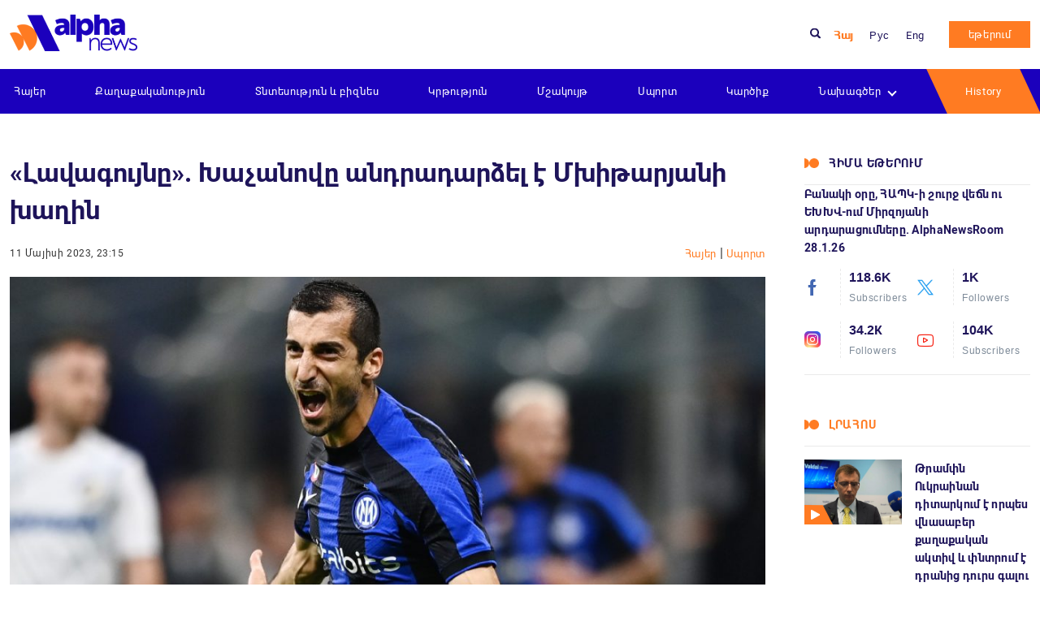

--- FILE ---
content_type: text/html; charset=UTF-8
request_url: https://alphanews.am/lavagouyny-xachanovy-andradardzel-e/
body_size: 16179
content:
<!doctype html>
<html lang="hy" >
<head>
    <meta charset="UTF-8">
    <meta name="viewport" content="width=device-width, initial-scale=1.0">
    <meta http-equiv="X-UA-Compatible" content="ie=edge">
    <meta name="yandex-verification" content="372f2188b596ee17" />
    <meta name="zen-verification" content="CqvAsJGJPTCS3PLqbH2GElG0kvvVMOYj3xJyOa7tuncvkQxvfnpgLi8b6wgC4oSc" />
    <meta name="theme-color" content="#1B00BC">
    <meta name='robots' content='index, follow, max-image-preview:large, max-snippet:-1, max-video-preview:-1' />
	<style>img:is([sizes="auto" i], [sizes^="auto," i]) { contain-intrinsic-size: 3000px 1500px }</style>
	
	<!-- This site is optimized with the Yoast SEO plugin v25.7 - https://yoast.com/wordpress/plugins/seo/ -->
	<title>«Լավագույնը». Խաչանովը անդրադարձել է Մխիթարյանի խաղին - Alphanews</title>
	<meta name="description" content="«Լավագույնը». Խաչանովը անդրադարձել է Մխիթարյանի խաղին - 11 Մայիսի, 2023" />
	<link rel="canonical" href="https://alphanews.am/lavagouyny-xachanovy-andradardzel-e/" />
	<meta property="og:locale" content="en_US" />
	<meta property="og:type" content="article" />
	<meta property="og:title" content="«Լավագույնը». Խաչանովը անդրադարձել է Մխիթարյանի խաղին - Alphanews" />
	<meta property="og:description" content="«Լավագույնը». Խաչանովը անդրադարձել է Մխիթարյանի խաղին - 11 Մայիսի, 2023" />
	<meta property="og:url" content="https://alphanews.am/lavagouyny-xachanovy-andradardzel-e/" />
	<meta property="og:site_name" content="Alphanews" />
	<meta property="article:publisher" content="https://www.facebook.com/alphanews.am" />
	<meta property="article:published_time" content="2023-05-11T19:15:00+00:00" />
	<meta property="og:image" content="http://media.alphanews.am/wp-content/uploads/2023/05/11225240/Mkhitaryan_Inter-1024x582-1.jpg" />
	<meta property="og:image:width" content="1024" />
	<meta property="og:image:height" content="582" />
	<meta property="og:image:type" content="image/jpeg" />
	<meta name="author" content="Mariam" />
	<meta name="twitter:card" content="summary_large_image" />
	<meta name="twitter:label1" content="Written by" />
	<meta name="twitter:data1" content="Mariam" />
	<meta name="twitter:label2" content="Est. reading time" />
	<meta name="twitter:data2" content="1 minute" />
	<script type="application/ld+json" class="yoast-schema-graph">{"@context":"https://schema.org","@graph":[{"@type":"Article","@id":"https://alphanews.am/lavagouyny-xachanovy-andradardzel-e/#article","isPartOf":{"@id":"https://alphanews.am/lavagouyny-xachanovy-andradardzel-e/"},"author":{"name":"Mariam","@id":"https://alphanews.am/#/schema/person/4d674004b303b25c89d297a600ed5d74"},"headline":"«Լավագույնը». Խաչանովը անդրադարձել է Մխիթարյանի խաղին","datePublished":"2023-05-11T19:15:00+00:00","mainEntityOfPage":{"@id":"https://alphanews.am/lavagouyny-xachanovy-andradardzel-e/"},"wordCount":2,"commentCount":0,"publisher":{"@id":"https://alphanews.am/#organization"},"image":{"@id":"https://alphanews.am/lavagouyny-xachanovy-andradardzel-e/#primaryimage"},"thumbnailUrl":"https://media.alphanews.am/wp-content/uploads/2023/05/11225240/Mkhitaryan_Inter-1024x582-1.jpg","articleSection":["Հայեր","Սպորտ"],"inLanguage":"hy-AM","potentialAction":[{"@type":"CommentAction","name":"Comment","target":["https://alphanews.am/lavagouyny-xachanovy-andradardzel-e/#respond"]}]},{"@type":"WebPage","@id":"https://alphanews.am/lavagouyny-xachanovy-andradardzel-e/","url":"https://alphanews.am/lavagouyny-xachanovy-andradardzel-e/","name":"«Լավագույնը». Խաչանովը անդրադարձել է Մխիթարյանի խաղին - Alphanews","isPartOf":{"@id":"https://alphanews.am/#website"},"primaryImageOfPage":{"@id":"https://alphanews.am/lavagouyny-xachanovy-andradardzel-e/#primaryimage"},"image":{"@id":"https://alphanews.am/lavagouyny-xachanovy-andradardzel-e/#primaryimage"},"thumbnailUrl":"https://media.alphanews.am/wp-content/uploads/2023/05/11225240/Mkhitaryan_Inter-1024x582-1.jpg","datePublished":"2023-05-11T19:15:00+00:00","description":"«Լավագույնը». Խաչանովը անդրադարձել է Մխիթարյանի խաղին - 11 Մայիսի, 2023","breadcrumb":{"@id":"https://alphanews.am/lavagouyny-xachanovy-andradardzel-e/#breadcrumb"},"inLanguage":"hy-AM","potentialAction":[{"@type":"ReadAction","target":["https://alphanews.am/lavagouyny-xachanovy-andradardzel-e/"]}]},{"@type":"ImageObject","inLanguage":"hy-AM","@id":"https://alphanews.am/lavagouyny-xachanovy-andradardzel-e/#primaryimage","url":"https://media.alphanews.am/wp-content/uploads/2023/05/11225240/Mkhitaryan_Inter-1024x582-1.jpg","contentUrl":"https://media.alphanews.am/wp-content/uploads/2023/05/11225240/Mkhitaryan_Inter-1024x582-1.jpg","width":1024,"height":582},{"@type":"BreadcrumbList","@id":"https://alphanews.am/lavagouyny-xachanovy-andradardzel-e/#breadcrumb","itemListElement":[{"@type":"ListItem","position":1,"name":"Home","item":"https://alphanews.am/"},{"@type":"ListItem","position":2,"name":"Լրահոս","item":"https://alphanews.am/lrahos/"},{"@type":"ListItem","position":3,"name":"«Լավագույնը». Խաչանովը անդրադարձել է Մխիթարյանի խաղին"}]},{"@type":"WebSite","@id":"https://alphanews.am/#website","url":"https://alphanews.am/","name":"Alphanews","description":"Alphanews","publisher":{"@id":"https://alphanews.am/#organization"},"potentialAction":[{"@type":"SearchAction","target":{"@type":"EntryPoint","urlTemplate":"https://alphanews.am/?s={search_term_string}"},"query-input":{"@type":"PropertyValueSpecification","valueRequired":true,"valueName":"search_term_string"}}],"inLanguage":"hy-AM"},{"@type":"Organization","@id":"https://alphanews.am/#organization","name":"Alphanews","url":"https://alphanews.am/","logo":{"@type":"ImageObject","inLanguage":"hy-AM","@id":"https://alphanews.am/#/schema/logo/image/","url":"https://alphanews.am/wp-content/uploads/2023/05/logo.png","contentUrl":"https://alphanews.am/wp-content/uploads/2023/05/logo.png","width":306,"height":88,"caption":"Alphanews"},"image":{"@id":"https://alphanews.am/#/schema/logo/image/"},"sameAs":["https://www.facebook.com/alphanews.am"]},{"@type":"Person","@id":"https://alphanews.am/#/schema/person/4d674004b303b25c89d297a600ed5d74","name":"Mariam","image":{"@type":"ImageObject","inLanguage":"hy-AM","@id":"https://alphanews.am/#/schema/person/image/","url":"https://secure.gravatar.com/avatar/975b93d027687c2417083f10f546c0e7ab7b9e610802c1b51056df501708891a?s=96&d=mm&r=g","contentUrl":"https://secure.gravatar.com/avatar/975b93d027687c2417083f10f546c0e7ab7b9e610802c1b51056df501708891a?s=96&d=mm&r=g","caption":"Mariam"},"url":"https://alphanews.am/author/mariam/"}]}</script>
	<!-- / Yoast SEO plugin. -->


<link rel='dns-prefetch' href='//static.addtoany.com' />
<link rel="alternate" type="application/rss+xml" title="Alphanews &rarr; «Լավագույնը». Խաչանովը անդրադարձել է Մխիթարյանի խաղին մեկնաբանությունների լրահոսը" href="https://alphanews.am/lavagouyny-xachanovy-andradardzel-e/feed/" />
<script type="text/javascript">
/* <![CDATA[ */
window._wpemojiSettings = {"baseUrl":"https:\/\/s.w.org\/images\/core\/emoji\/16.0.1\/72x72\/","ext":".png","svgUrl":"https:\/\/s.w.org\/images\/core\/emoji\/16.0.1\/svg\/","svgExt":".svg","source":{"concatemoji":"https:\/\/alphanews.am\/wp-includes\/js\/wp-emoji-release.min.js?ver=6.8.3"}};
/*! This file is auto-generated */
!function(s,n){var o,i,e;function c(e){try{var t={supportTests:e,timestamp:(new Date).valueOf()};sessionStorage.setItem(o,JSON.stringify(t))}catch(e){}}function p(e,t,n){e.clearRect(0,0,e.canvas.width,e.canvas.height),e.fillText(t,0,0);var t=new Uint32Array(e.getImageData(0,0,e.canvas.width,e.canvas.height).data),a=(e.clearRect(0,0,e.canvas.width,e.canvas.height),e.fillText(n,0,0),new Uint32Array(e.getImageData(0,0,e.canvas.width,e.canvas.height).data));return t.every(function(e,t){return e===a[t]})}function u(e,t){e.clearRect(0,0,e.canvas.width,e.canvas.height),e.fillText(t,0,0);for(var n=e.getImageData(16,16,1,1),a=0;a<n.data.length;a++)if(0!==n.data[a])return!1;return!0}function f(e,t,n,a){switch(t){case"flag":return n(e,"\ud83c\udff3\ufe0f\u200d\u26a7\ufe0f","\ud83c\udff3\ufe0f\u200b\u26a7\ufe0f")?!1:!n(e,"\ud83c\udde8\ud83c\uddf6","\ud83c\udde8\u200b\ud83c\uddf6")&&!n(e,"\ud83c\udff4\udb40\udc67\udb40\udc62\udb40\udc65\udb40\udc6e\udb40\udc67\udb40\udc7f","\ud83c\udff4\u200b\udb40\udc67\u200b\udb40\udc62\u200b\udb40\udc65\u200b\udb40\udc6e\u200b\udb40\udc67\u200b\udb40\udc7f");case"emoji":return!a(e,"\ud83e\udedf")}return!1}function g(e,t,n,a){var r="undefined"!=typeof WorkerGlobalScope&&self instanceof WorkerGlobalScope?new OffscreenCanvas(300,150):s.createElement("canvas"),o=r.getContext("2d",{willReadFrequently:!0}),i=(o.textBaseline="top",o.font="600 32px Arial",{});return e.forEach(function(e){i[e]=t(o,e,n,a)}),i}function t(e){var t=s.createElement("script");t.src=e,t.defer=!0,s.head.appendChild(t)}"undefined"!=typeof Promise&&(o="wpEmojiSettingsSupports",i=["flag","emoji"],n.supports={everything:!0,everythingExceptFlag:!0},e=new Promise(function(e){s.addEventListener("DOMContentLoaded",e,{once:!0})}),new Promise(function(t){var n=function(){try{var e=JSON.parse(sessionStorage.getItem(o));if("object"==typeof e&&"number"==typeof e.timestamp&&(new Date).valueOf()<e.timestamp+604800&&"object"==typeof e.supportTests)return e.supportTests}catch(e){}return null}();if(!n){if("undefined"!=typeof Worker&&"undefined"!=typeof OffscreenCanvas&&"undefined"!=typeof URL&&URL.createObjectURL&&"undefined"!=typeof Blob)try{var e="postMessage("+g.toString()+"("+[JSON.stringify(i),f.toString(),p.toString(),u.toString()].join(",")+"));",a=new Blob([e],{type:"text/javascript"}),r=new Worker(URL.createObjectURL(a),{name:"wpTestEmojiSupports"});return void(r.onmessage=function(e){c(n=e.data),r.terminate(),t(n)})}catch(e){}c(n=g(i,f,p,u))}t(n)}).then(function(e){for(var t in e)n.supports[t]=e[t],n.supports.everything=n.supports.everything&&n.supports[t],"flag"!==t&&(n.supports.everythingExceptFlag=n.supports.everythingExceptFlag&&n.supports[t]);n.supports.everythingExceptFlag=n.supports.everythingExceptFlag&&!n.supports.flag,n.DOMReady=!1,n.readyCallback=function(){n.DOMReady=!0}}).then(function(){return e}).then(function(){var e;n.supports.everything||(n.readyCallback(),(e=n.source||{}).concatemoji?t(e.concatemoji):e.wpemoji&&e.twemoji&&(t(e.twemoji),t(e.wpemoji)))}))}((window,document),window._wpemojiSettings);
/* ]]> */
</script>
<style id='wp-emoji-styles-inline-css' type='text/css'>

	img.wp-smiley, img.emoji {
		display: inline !important;
		border: none !important;
		box-shadow: none !important;
		height: 1em !important;
		width: 1em !important;
		margin: 0 0.07em !important;
		vertical-align: -0.1em !important;
		background: none !important;
		padding: 0 !important;
	}
</style>
<link rel='stylesheet' id='wp-block-library-css' href='https://alphanews.am/wp-includes/css/dist/block-library/style.min.css?ver=6.8.3' type='text/css' media='all' />
<style id='classic-theme-styles-inline-css' type='text/css'>
/*! This file is auto-generated */
.wp-block-button__link{color:#fff;background-color:#32373c;border-radius:9999px;box-shadow:none;text-decoration:none;padding:calc(.667em + 2px) calc(1.333em + 2px);font-size:1.125em}.wp-block-file__button{background:#32373c;color:#fff;text-decoration:none}
</style>
<style id='filebird-block-filebird-gallery-style-inline-css' type='text/css'>
ul.filebird-block-filebird-gallery{margin:auto!important;padding:0!important;width:100%}ul.filebird-block-filebird-gallery.layout-grid{display:grid;grid-gap:20px;align-items:stretch;grid-template-columns:repeat(var(--columns),1fr);justify-items:stretch}ul.filebird-block-filebird-gallery.layout-grid li img{border:1px solid #ccc;box-shadow:2px 2px 6px 0 rgba(0,0,0,.3);height:100%;max-width:100%;-o-object-fit:cover;object-fit:cover;width:100%}ul.filebird-block-filebird-gallery.layout-masonry{-moz-column-count:var(--columns);-moz-column-gap:var(--space);column-gap:var(--space);-moz-column-width:var(--min-width);columns:var(--min-width) var(--columns);display:block;overflow:auto}ul.filebird-block-filebird-gallery.layout-masonry li{margin-bottom:var(--space)}ul.filebird-block-filebird-gallery li{list-style:none}ul.filebird-block-filebird-gallery li figure{height:100%;margin:0;padding:0;position:relative;width:100%}ul.filebird-block-filebird-gallery li figure figcaption{background:linear-gradient(0deg,rgba(0,0,0,.7),rgba(0,0,0,.3) 70%,transparent);bottom:0;box-sizing:border-box;color:#fff;font-size:.8em;margin:0;max-height:100%;overflow:auto;padding:3em .77em .7em;position:absolute;text-align:center;width:100%;z-index:2}ul.filebird-block-filebird-gallery li figure figcaption a{color:inherit}

</style>
<style id='global-styles-inline-css' type='text/css'>
:root{--wp--preset--aspect-ratio--square: 1;--wp--preset--aspect-ratio--4-3: 4/3;--wp--preset--aspect-ratio--3-4: 3/4;--wp--preset--aspect-ratio--3-2: 3/2;--wp--preset--aspect-ratio--2-3: 2/3;--wp--preset--aspect-ratio--16-9: 16/9;--wp--preset--aspect-ratio--9-16: 9/16;--wp--preset--color--black: #000000;--wp--preset--color--cyan-bluish-gray: #abb8c3;--wp--preset--color--white: #ffffff;--wp--preset--color--pale-pink: #f78da7;--wp--preset--color--vivid-red: #cf2e2e;--wp--preset--color--luminous-vivid-orange: #ff6900;--wp--preset--color--luminous-vivid-amber: #fcb900;--wp--preset--color--light-green-cyan: #7bdcb5;--wp--preset--color--vivid-green-cyan: #00d084;--wp--preset--color--pale-cyan-blue: #8ed1fc;--wp--preset--color--vivid-cyan-blue: #0693e3;--wp--preset--color--vivid-purple: #9b51e0;--wp--preset--gradient--vivid-cyan-blue-to-vivid-purple: linear-gradient(135deg,rgba(6,147,227,1) 0%,rgb(155,81,224) 100%);--wp--preset--gradient--light-green-cyan-to-vivid-green-cyan: linear-gradient(135deg,rgb(122,220,180) 0%,rgb(0,208,130) 100%);--wp--preset--gradient--luminous-vivid-amber-to-luminous-vivid-orange: linear-gradient(135deg,rgba(252,185,0,1) 0%,rgba(255,105,0,1) 100%);--wp--preset--gradient--luminous-vivid-orange-to-vivid-red: linear-gradient(135deg,rgba(255,105,0,1) 0%,rgb(207,46,46) 100%);--wp--preset--gradient--very-light-gray-to-cyan-bluish-gray: linear-gradient(135deg,rgb(238,238,238) 0%,rgb(169,184,195) 100%);--wp--preset--gradient--cool-to-warm-spectrum: linear-gradient(135deg,rgb(74,234,220) 0%,rgb(151,120,209) 20%,rgb(207,42,186) 40%,rgb(238,44,130) 60%,rgb(251,105,98) 80%,rgb(254,248,76) 100%);--wp--preset--gradient--blush-light-purple: linear-gradient(135deg,rgb(255,206,236) 0%,rgb(152,150,240) 100%);--wp--preset--gradient--blush-bordeaux: linear-gradient(135deg,rgb(254,205,165) 0%,rgb(254,45,45) 50%,rgb(107,0,62) 100%);--wp--preset--gradient--luminous-dusk: linear-gradient(135deg,rgb(255,203,112) 0%,rgb(199,81,192) 50%,rgb(65,88,208) 100%);--wp--preset--gradient--pale-ocean: linear-gradient(135deg,rgb(255,245,203) 0%,rgb(182,227,212) 50%,rgb(51,167,181) 100%);--wp--preset--gradient--electric-grass: linear-gradient(135deg,rgb(202,248,128) 0%,rgb(113,206,126) 100%);--wp--preset--gradient--midnight: linear-gradient(135deg,rgb(2,3,129) 0%,rgb(40,116,252) 100%);--wp--preset--font-size--small: 13px;--wp--preset--font-size--medium: 20px;--wp--preset--font-size--large: 36px;--wp--preset--font-size--x-large: 42px;--wp--preset--spacing--20: 0.44rem;--wp--preset--spacing--30: 0.67rem;--wp--preset--spacing--40: 1rem;--wp--preset--spacing--50: 1.5rem;--wp--preset--spacing--60: 2.25rem;--wp--preset--spacing--70: 3.38rem;--wp--preset--spacing--80: 5.06rem;--wp--preset--shadow--natural: 6px 6px 9px rgba(0, 0, 0, 0.2);--wp--preset--shadow--deep: 12px 12px 50px rgba(0, 0, 0, 0.4);--wp--preset--shadow--sharp: 6px 6px 0px rgba(0, 0, 0, 0.2);--wp--preset--shadow--outlined: 6px 6px 0px -3px rgba(255, 255, 255, 1), 6px 6px rgba(0, 0, 0, 1);--wp--preset--shadow--crisp: 6px 6px 0px rgba(0, 0, 0, 1);}:where(.is-layout-flex){gap: 0.5em;}:where(.is-layout-grid){gap: 0.5em;}body .is-layout-flex{display: flex;}.is-layout-flex{flex-wrap: wrap;align-items: center;}.is-layout-flex > :is(*, div){margin: 0;}body .is-layout-grid{display: grid;}.is-layout-grid > :is(*, div){margin: 0;}:where(.wp-block-columns.is-layout-flex){gap: 2em;}:where(.wp-block-columns.is-layout-grid){gap: 2em;}:where(.wp-block-post-template.is-layout-flex){gap: 1.25em;}:where(.wp-block-post-template.is-layout-grid){gap: 1.25em;}.has-black-color{color: var(--wp--preset--color--black) !important;}.has-cyan-bluish-gray-color{color: var(--wp--preset--color--cyan-bluish-gray) !important;}.has-white-color{color: var(--wp--preset--color--white) !important;}.has-pale-pink-color{color: var(--wp--preset--color--pale-pink) !important;}.has-vivid-red-color{color: var(--wp--preset--color--vivid-red) !important;}.has-luminous-vivid-orange-color{color: var(--wp--preset--color--luminous-vivid-orange) !important;}.has-luminous-vivid-amber-color{color: var(--wp--preset--color--luminous-vivid-amber) !important;}.has-light-green-cyan-color{color: var(--wp--preset--color--light-green-cyan) !important;}.has-vivid-green-cyan-color{color: var(--wp--preset--color--vivid-green-cyan) !important;}.has-pale-cyan-blue-color{color: var(--wp--preset--color--pale-cyan-blue) !important;}.has-vivid-cyan-blue-color{color: var(--wp--preset--color--vivid-cyan-blue) !important;}.has-vivid-purple-color{color: var(--wp--preset--color--vivid-purple) !important;}.has-black-background-color{background-color: var(--wp--preset--color--black) !important;}.has-cyan-bluish-gray-background-color{background-color: var(--wp--preset--color--cyan-bluish-gray) !important;}.has-white-background-color{background-color: var(--wp--preset--color--white) !important;}.has-pale-pink-background-color{background-color: var(--wp--preset--color--pale-pink) !important;}.has-vivid-red-background-color{background-color: var(--wp--preset--color--vivid-red) !important;}.has-luminous-vivid-orange-background-color{background-color: var(--wp--preset--color--luminous-vivid-orange) !important;}.has-luminous-vivid-amber-background-color{background-color: var(--wp--preset--color--luminous-vivid-amber) !important;}.has-light-green-cyan-background-color{background-color: var(--wp--preset--color--light-green-cyan) !important;}.has-vivid-green-cyan-background-color{background-color: var(--wp--preset--color--vivid-green-cyan) !important;}.has-pale-cyan-blue-background-color{background-color: var(--wp--preset--color--pale-cyan-blue) !important;}.has-vivid-cyan-blue-background-color{background-color: var(--wp--preset--color--vivid-cyan-blue) !important;}.has-vivid-purple-background-color{background-color: var(--wp--preset--color--vivid-purple) !important;}.has-black-border-color{border-color: var(--wp--preset--color--black) !important;}.has-cyan-bluish-gray-border-color{border-color: var(--wp--preset--color--cyan-bluish-gray) !important;}.has-white-border-color{border-color: var(--wp--preset--color--white) !important;}.has-pale-pink-border-color{border-color: var(--wp--preset--color--pale-pink) !important;}.has-vivid-red-border-color{border-color: var(--wp--preset--color--vivid-red) !important;}.has-luminous-vivid-orange-border-color{border-color: var(--wp--preset--color--luminous-vivid-orange) !important;}.has-luminous-vivid-amber-border-color{border-color: var(--wp--preset--color--luminous-vivid-amber) !important;}.has-light-green-cyan-border-color{border-color: var(--wp--preset--color--light-green-cyan) !important;}.has-vivid-green-cyan-border-color{border-color: var(--wp--preset--color--vivid-green-cyan) !important;}.has-pale-cyan-blue-border-color{border-color: var(--wp--preset--color--pale-cyan-blue) !important;}.has-vivid-cyan-blue-border-color{border-color: var(--wp--preset--color--vivid-cyan-blue) !important;}.has-vivid-purple-border-color{border-color: var(--wp--preset--color--vivid-purple) !important;}.has-vivid-cyan-blue-to-vivid-purple-gradient-background{background: var(--wp--preset--gradient--vivid-cyan-blue-to-vivid-purple) !important;}.has-light-green-cyan-to-vivid-green-cyan-gradient-background{background: var(--wp--preset--gradient--light-green-cyan-to-vivid-green-cyan) !important;}.has-luminous-vivid-amber-to-luminous-vivid-orange-gradient-background{background: var(--wp--preset--gradient--luminous-vivid-amber-to-luminous-vivid-orange) !important;}.has-luminous-vivid-orange-to-vivid-red-gradient-background{background: var(--wp--preset--gradient--luminous-vivid-orange-to-vivid-red) !important;}.has-very-light-gray-to-cyan-bluish-gray-gradient-background{background: var(--wp--preset--gradient--very-light-gray-to-cyan-bluish-gray) !important;}.has-cool-to-warm-spectrum-gradient-background{background: var(--wp--preset--gradient--cool-to-warm-spectrum) !important;}.has-blush-light-purple-gradient-background{background: var(--wp--preset--gradient--blush-light-purple) !important;}.has-blush-bordeaux-gradient-background{background: var(--wp--preset--gradient--blush-bordeaux) !important;}.has-luminous-dusk-gradient-background{background: var(--wp--preset--gradient--luminous-dusk) !important;}.has-pale-ocean-gradient-background{background: var(--wp--preset--gradient--pale-ocean) !important;}.has-electric-grass-gradient-background{background: var(--wp--preset--gradient--electric-grass) !important;}.has-midnight-gradient-background{background: var(--wp--preset--gradient--midnight) !important;}.has-small-font-size{font-size: var(--wp--preset--font-size--small) !important;}.has-medium-font-size{font-size: var(--wp--preset--font-size--medium) !important;}.has-large-font-size{font-size: var(--wp--preset--font-size--large) !important;}.has-x-large-font-size{font-size: var(--wp--preset--font-size--x-large) !important;}
:where(.wp-block-post-template.is-layout-flex){gap: 1.25em;}:where(.wp-block-post-template.is-layout-grid){gap: 1.25em;}
:where(.wp-block-columns.is-layout-flex){gap: 2em;}:where(.wp-block-columns.is-layout-grid){gap: 2em;}
:root :where(.wp-block-pullquote){font-size: 1.5em;line-height: 1.6;}
</style>
<link rel='stylesheet' id='xs-front-style-css' href='https://alphanews.am/wp-content/plugins/wp-social/assets/css/frontend.css?ver=3.1.2' type='text/css' media='all' />
<link rel='stylesheet' id='xs_login_font_login_css-css' href='https://alphanews.am/wp-content/plugins/wp-social/assets/css/font-icon.css?ver=3.1.2' type='text/css' media='all' />
<link rel='stylesheet' id='theme_css-css' href='https://alphanews.am/wp-content/themes/alphanews/assets/css/style.css?ver=v0.1' type='text/css' media='all' />
<link rel='stylesheet' id='addtoany-css' href='https://alphanews.am/wp-content/plugins/add-to-any/addtoany.min.css?ver=1.16' type='text/css' media='all' />
<script type="text/javascript" id="addtoany-core-js-before">
/* <![CDATA[ */
window.a2a_config=window.a2a_config||{};a2a_config.callbacks=[];a2a_config.overlays=[];a2a_config.templates={};a2a_localize = {
	Share: "Share",
	Save: "Save",
	Subscribe: "Subscribe",
	Email: "Email",
	Bookmark: "Bookmark",
	ShowAll: "Show all",
	ShowLess: "Show less",
	FindServices: "Find service(s)",
	FindAnyServiceToAddTo: "Instantly find any service to add to",
	PoweredBy: "Powered by",
	ShareViaEmail: "Share via email",
	SubscribeViaEmail: "Subscribe via email",
	BookmarkInYourBrowser: "Bookmark in your browser",
	BookmarkInstructions: "Press Ctrl+D or \u2318+D to bookmark this page",
	AddToYourFavorites: "Add to your favorites",
	SendFromWebOrProgram: "Send from any email address or email program",
	EmailProgram: "Email program",
	More: "More&#8230;",
	ThanksForSharing: "Thanks for sharing!",
	ThanksForFollowing: "Thanks for following!"
};
/* ]]> */
</script>
<script type="text/javascript" defer src="https://static.addtoany.com/menu/page.js" id="addtoany-core-js"></script>
<script type="text/javascript" src="https://alphanews.am/wp-includes/js/jquery/jquery.min.js?ver=3.7.1" id="jquery-core-js"></script>
<script type="text/javascript" src="https://alphanews.am/wp-includes/js/jquery/jquery-migrate.min.js?ver=3.4.1" id="jquery-migrate-js"></script>
<script type="text/javascript" defer src="https://alphanews.am/wp-content/plugins/add-to-any/addtoany.min.js?ver=1.1" id="addtoany-jquery-js"></script>
<script type="text/javascript" id="xs_front_main_js-js-extra">
/* <![CDATA[ */
var rest_config = {"rest_url":"https:\/\/alphanews.am\/wp-json\/","nonce":"eecce2d026","insta_enabled":"1"};
/* ]]> */
</script>
<script type="text/javascript" src="https://alphanews.am/wp-content/plugins/wp-social/assets/js/front-main.js?ver=3.1.2" id="xs_front_main_js-js"></script>
<script type="text/javascript" id="xs_social_custom-js-extra">
/* <![CDATA[ */
var rest_api_conf = {"siteurl":"https:\/\/alphanews.am","nonce":"eecce2d026","root":"https:\/\/alphanews.am\/wp-json\/"};
var wsluFrontObj = {"resturl":"https:\/\/alphanews.am\/wp-json\/","rest_nonce":"eecce2d026"};
/* ]]> */
</script>
<script type="text/javascript" src="https://alphanews.am/wp-content/plugins/wp-social/assets/js/social-front.js?ver=6.8.3" id="xs_social_custom-js"></script>
<link rel="https://api.w.org/" href="https://alphanews.am/wp-json/" /><link rel="alternate" title="JSON" type="application/json" href="https://alphanews.am/wp-json/wp/v2/posts/1821" /><link rel="EditURI" type="application/rsd+xml" title="RSD" href="https://alphanews.am/xmlrpc.php?rsd" />
<meta name="generator" content="WordPress 6.8.3" />
<link rel='shortlink' href='https://alphanews.am/?p=1821' />
<link rel="alternate" title="oEmbed (JSON)" type="application/json+oembed" href="https://alphanews.am/wp-json/oembed/1.0/embed?url=https%3A%2F%2Falphanews.am%2Flavagouyny-xachanovy-andradardzel-e%2F" />
<link rel="alternate" title="oEmbed (XML)" type="text/xml+oembed" href="https://alphanews.am/wp-json/oembed/1.0/embed?url=https%3A%2F%2Falphanews.am%2Flavagouyny-xachanovy-andradardzel-e%2F&#038;format=xml" />
<link rel="icon" href="https://media.alphanews.am/wp-content/uploads/2023/05/08173916/Alphanews-Favicon.png" sizes="32x32" />
<link rel="icon" href="https://media.alphanews.am/wp-content/uploads/2023/05/08173916/Alphanews-Favicon.png" sizes="192x192" />
<link rel="apple-touch-icon" href="https://media.alphanews.am/wp-content/uploads/2023/05/08173916/Alphanews-Favicon.png" />
<meta name="msapplication-TileImage" content="https://media.alphanews.am/wp-content/uploads/2023/05/08173916/Alphanews-Favicon.png" />
</head>
<body class="wp-singular post-template-default single single-post postid-1821 single-format-standard wp-theme-alphanews">
<div class="wrapper">
    <header class="header">
        <div class="header__top">
            <div class="container">
                <div class="d-flex flex-wrap align-items-center">
                    <figure class="logo">
                        <a href="https://alphanews.am/" class="logo__link">
                            <img width="300" height="86" src="https://alphanews.am/wp-content/uploads/2023/05/logo-300x86.png" class="logo__img" alt="ALpha News" decoding="async" srcset="https://alphanews.am/wp-content/uploads/2023/05/logo-300x86.png 300w, https://alphanews.am/wp-content/uploads/2023/05/logo.png 306w" sizes="(max-width: 300px) 100vw, 300px" />                        </a>
                    </figure>
<!--                    <nav class="nav">-->
<!--                        <ul class="nav-block d-flex">-->
<!--                            --><!--                                <li class="nav-item"><a target="_blank" rel="nofollow" href="https://alphanews.am/goto/--><!--"  -->
<!--                                                        class="nav-link">--><!--</a></li>-->
<!--                                --><!--                        </ul>-->
<!--                    </nav>-->

                    <div class="search__block">
                        <img src="https://alphanews.am/wp-content/themes/alphanews/assets/img/icons/search.svg" alt=""
                             class="search__btn__icon__header">
                        <form action="https://alphanews.am/" method="get" class="search__block__form ">
    <input type="text" class="ajax_search__block__form__input search__block__form__input" name="s" autocomplete="off"
           value=""
           placeholder="Որոնել">
    <button class="search__block__form__btn">
        <img src="https://alphanews.am/wp-content/themes/alphanews/assets/img/icons/search.svg" alt=""
             class="search__btn__icon">
    </button>

    <div class="search_form__block__result">
    </div>
</form>

                    </div>

                    <ul id="menu-language-menu" class="lang__block d-flex"><li id="menu-item-133-hy" class="lang-item lang-item-3 lang-item-hy current-lang lang-item-first menu-item menu-item-type-custom menu-item-object-custom menu-item-133-hy"><a href="https://alphanews.am/lavagouyny-xachanovy-andradardzel-e/" hreflang="hy" lang="hy">Հայ</a></li>
<li id="menu-item-133-ru" class="lang-item lang-item-6 lang-item-ru no-translation menu-item menu-item-type-custom menu-item-object-custom menu-item-133-ru"><a href="https://alphanews.am/ru/" hreflang="ru-RU" lang="ru-RU">Рус</a></li>
<li id="menu-item-133-en" class="lang-item lang-item-9088 lang-item-en no-translation menu-item menu-item-type-custom menu-item-object-custom menu-item-133-en"><a href="https://alphanews.am/en/" hreflang="en-US" lang="en-US">Eng</a></li>
</ul>                                        <a href="https://alphanews.am/eteroum/"
                       class="btn">եթերում</a>
                    <button class="navbar-toggler" type="button">
                        <span class="navbar-toggler-line"></span>
                        <span class="navbar-toggler-line"></span>
                        <span class="navbar-toggler-line"></span>
                    </button>
                </div>
            </div>
        </div>
        <div class="header__bottom">
            <div class="container">

                <nav class="nav"><ul id="menu-%d5%a3%d5%ac%d5%ad%d5%a1%d5%be%d5%b8%d6%80-%d5%b4%d5%a5%d5%b6%d5%b5%d5%b8%d6%82" class="nav-block d-flex align-items-center justify-content-between"><li id="menu-item-346" class="menu-item menu-item-type-taxonomy menu-item-object-category current-post-ancestor current-menu-parent current-post-parent menu-item-346"><a href="https://alphanews.am/hayer/">Հայեր</a></li>
<li id="menu-item-259" class="menu-item menu-item-type-taxonomy menu-item-object-category menu-item-259"><a href="https://alphanews.am/qaxaqakanutyun/">Քաղաքականություն</a></li>
<li id="menu-item-258" class="menu-item menu-item-type-taxonomy menu-item-object-category menu-item-258"><a href="https://alphanews.am/tntesutyun-ev-biznes/">Տնտեսություն և բիզնես</a></li>
<li id="menu-item-253" class="menu-item menu-item-type-taxonomy menu-item-object-category menu-item-253"><a href="https://alphanews.am/krtutyun/">Կրթություն</a></li>
<li id="menu-item-254" class="menu-item menu-item-type-taxonomy menu-item-object-category menu-item-254"><a href="https://alphanews.am/mshakuyt/">Մշակույթ</a></li>
<li id="menu-item-257" class="menu-item menu-item-type-taxonomy menu-item-object-category current-post-ancestor current-menu-parent current-post-parent menu-item-257"><a href="https://alphanews.am/sport/">Սպորտ</a></li>
<li id="menu-item-252" class="menu-item menu-item-type-taxonomy menu-item-object-category menu-item-252"><a href="https://alphanews.am/karciq/">Կարծիք</a></li>
<li id="menu-item-279" class="menu-item menu-item-type-post_type_archive menu-item-object-projects menu-item-has-children menu-item-279"><a href="https://alphanews.am/projects/">Նախագծեր</a><i class="menus_arrow down"></i>
<ul class="sub-menu">
	<li id="menu-item-56364" class="menu-item menu-item-type-custom menu-item-object-custom menu-item-56364"><a href="https://alphanews.am/projects/">Բոլորը</a></li>
	<li id="menu-item-59275" class="menu-item menu-item-type-taxonomy menu-item-object-projects_cat menu-item-59275"><a href="https://alphanews.am/projects_cat/artsakh-hayastan-nor-ashxarhakarg-2024-inch-e-linelu-hy/">2024. ի՞նչ է լինելու | Արցախ․ Հայաստան․ Նոր աշխարհակարգ</a></li>
	<li id="menu-item-156973" class="menu-item menu-item-type-taxonomy menu-item-object-projects_cat menu-item-156973"><a href="https://alphanews.am/projects_cat/2025-inch-e-linelu-artsakh-hayastan-nor-ashxarhakarg-hy/">2025. ի՞նչ է լինելու | Արցախ․ Հայաստան․ Նոր աշխարհակարգ</a></li>
	<li id="menu-item-101440" class="menu-item menu-item-type-taxonomy menu-item-object-projects_cat menu-item-101440"><a href="https://alphanews.am/projects_cat/5-%d5%a4%d5%ab%d5%b4%d5%a1%d5%b6%d5%af%d5%a1%d6%80-%d5%b0%d5%a1%d5%b5-%d5%aa%d5%b8%d5%b2%d5%b8%d5%be%d6%80%d5%a4%d5%ab-%d5%ba%d5%a1%d5%bf%d5%b4%d5%b8%d6%82%d5%a9%d5%b5%d5%b8%d6%82%d5%b6%d5%ab%d6%81/">5 դիմանկար հայ ժողովրդի պատմությունից</a></li>
	<li id="menu-item-56342" class="menu-item menu-item-type-taxonomy menu-item-object-projects_cat menu-item-56342"><a href="https://alphanews.am/projects_cat/7-portret-hy/">7 դիմանկար հայ ժողովրդի պատմությունից</a></li>
	<li id="menu-item-156943" class="menu-item menu-item-type-taxonomy menu-item-object-projects_cat menu-item-156943"><a href="https://alphanews.am/projects_cat/alpha-analytics/">Alpha Analytics</a></li>
	<li id="menu-item-56344" class="menu-item menu-item-type-taxonomy menu-item-object-projects_cat menu-item-56344"><a href="https://alphanews.am/projects_cat/alpha-economics-hy/">Alpha Economics</a></li>
	<li id="menu-item-156974" class="menu-item menu-item-type-taxonomy menu-item-object-projects_cat menu-item-156974"><a href="https://alphanews.am/projects_cat/%d5%a1%d5%ac%d6%86%d5%a1-%d5%a6%d6%80%d5%b8%d6%82%d6%81%d5%a1%d5%af%d5%ab%d6%81/">Alpha Զրուցակից</a></li>
	<li id="menu-item-56345" class="menu-item menu-item-type-taxonomy menu-item-object-projects_cat menu-item-56345"><a href="https://alphanews.am/projects_cat/alter-ego-hy/">Alter Ego</a></li>
	<li id="menu-item-56347" class="menu-item menu-item-type-taxonomy menu-item-object-projects_cat menu-item-56347"><a href="https://alphanews.am/projects_cat/newsroom-hy/">Newsroom</a></li>
	<li id="menu-item-165813" class="menu-item menu-item-type-taxonomy menu-item-object-projects_cat menu-item-165813"><a href="https://alphanews.am/projects_cat/ashkharakarg-2-0/">Աշխարհակարգ 2.0</a></li>
	<li id="menu-item-56350" class="menu-item menu-item-type-taxonomy menu-item-object-projects_cat menu-item-56350"><a href="https://alphanews.am/projects_cat/brnagakht-hy/">Արցախյան բռնագաղթ</a></li>
	<li id="menu-item-102405" class="menu-item menu-item-type-taxonomy menu-item-object-projects_cat menu-item-102405"><a href="https://alphanews.am/projects_cat/%d5%a2%d5%a1%d6%80%d5%ab-%d5%b0%d5%a1%d5%b5%d5%af%d5%a1%d5%af%d5%a1%d5%b6-%d5%a5%d6%80%d5%a5%d5%af%d5%b8/">Բարի հայկական երեկո</a></li>
	<li id="menu-item-156975" class="menu-item menu-item-type-taxonomy menu-item-object-projects_cat menu-item-156975"><a href="https://alphanews.am/projects_cat/bacahaytelov-shushin-hy/">Բացահայտելով Շուշին</a></li>
	<li id="menu-item-56351" class="menu-item menu-item-type-taxonomy menu-item-object-projects_cat menu-item-56351"><a href="https://alphanews.am/projects_cat/etnik-kod-hy/">Էթնիկ կոդ</a></li>
	<li id="menu-item-156976" class="menu-item menu-item-type-taxonomy menu-item-object-projects_cat menu-item-156976"><a href="https://alphanews.am/projects_cat/%d5%a9%d5%bc%d5%ab%d5%b9%d6%84-%d5%ab%d5%b4-%d5%bf%d5%a1%d5%b6-%d5%be%d6%80%d5%a1%d5%b5%d5%b8%d5%be/">Թռիչք իմ տան վրայով</a></li>
	<li id="menu-item-156977" class="menu-item menu-item-type-taxonomy menu-item-object-projects_cat menu-item-156977"><a href="https://alphanews.am/projects_cat/%d5%aa%d5%b8%d5%b2%d5%b8%d5%be%d5%b8%d6%82%d6%80%d5%a4%d5%b6-%d5%a7-%d5%ad%d5%b8%d5%bd%d5%b8%d6%82%d5%b4/">Ժողովուրդն է խոսում</a></li>
	<li id="menu-item-101899" class="menu-item menu-item-type-taxonomy menu-item-object-projects_cat menu-item-101899"><a href="https://alphanews.am/projects_cat/irakan-turqia/">Իրական Թուրքիա</a></li>
	<li id="menu-item-56352" class="menu-item menu-item-type-taxonomy menu-item-object-projects_cat menu-item-56352"><a href="https://alphanews.am/projects_cat/%d5%b0%d5%a1%d5%b5-%d5%a3%d6%80%d5%a1%d5%af%d5%a1%d5%b6%d5%b8%d6%82%d5%a9%d5%b5%d5%b8%d6%82%d5%b6-audiobook/">Հայ գրականություն. audiobook</a></li>
	<li id="menu-item-156978" class="menu-item menu-item-type-taxonomy menu-item-object-projects_cat menu-item-156978"><a href="https://alphanews.am/projects_cat/%d5%b0%d5%a1%d5%b5%d5%af%d5%a1%d5%af%d5%a1%d5%b6-%d5%a1%d5%b4%d5%a1%d5%b6%d5%b8%d6%80%d5%b5%d5%a1-%d5%bd%d5%a5%d5%b2%d5%a1%d5%b6%d5%a8-%d5%a3%d5%a1%d5%b5%d5%a1%d5%b6%d5%a5-%d5%a2%d6%80%d5%a5%d5%b5/">Հայկական ամանորյա սեղանը Գայանե Բրեյովայի հետ</a></li>
	<li id="menu-item-156979" class="menu-item menu-item-type-taxonomy menu-item-object-projects_cat menu-item-156979"><a href="https://alphanews.am/projects_cat/%d5%b0%d5%a1%d5%b5%d5%af%d5%a1%d5%af%d5%a1%d5%b6-%d5%a6%d5%a1%d5%bf%d5%af%d5%ab-%d5%bd%d5%a5%d5%b2%d5%a1%d5%b6-%d5%a3%d5%a1%d5%b5%d5%a1%d5%b6%d5%a5-%d5%a2%d6%80%d5%a5%d5%b5%d5%b8%d5%be%d5%a1%d5%b5-2/">Հայկական զատկի սեղան Գայանե Բրեյովայի հետ</a></li>
	<li id="menu-item-65219" class="menu-item menu-item-type-taxonomy menu-item-object-projects_cat menu-item-65219"><a href="https://alphanews.am/projects_cat/%d5%b0%d5%a1%d6%80%d5%a1%d5%a6%d5%a1%d5%bf%d5%bd-%d5%b0%d5%b5%d5%b8%d6%82%d5%bd%d5%ab%d5%bd%d5%ab%d6%81/">Հարազատս հյուսիսից</a></li>
	<li id="menu-item-156980" class="menu-item menu-item-type-taxonomy menu-item-object-projects_cat menu-item-156980"><a href="https://alphanews.am/projects_cat/hyurynkal-moskvan-hy/">Հյուրընկալ Մոսկվան</a></li>
	<li id="menu-item-182959" class="menu-item menu-item-type-taxonomy menu-item-object-projects_cat menu-item-182959"><a href="https://alphanews.am/projects_cat/mets-patmutyun/">Մեծ պատմություն</a></li>
	<li id="menu-item-65220" class="menu-item menu-item-type-taxonomy menu-item-object-projects_cat menu-item-65220"><a href="https://alphanews.am/projects_cat/mec-reportaj-hy/">Մեծ ռեպորտաժ</a></li>
	<li id="menu-item-162499" class="menu-item menu-item-type-taxonomy menu-item-object-projects_cat menu-item-162499"><a href="https://alphanews.am/projects_cat/ushadrutyunitz-durs/">Ուշադրությունից դուրս</a></li>
	<li id="menu-item-156981" class="menu-item menu-item-type-taxonomy menu-item-object-projects_cat menu-item-156981"><a href="https://alphanews.am/projects_cat/%d5%b9%d5%ba%d5%a1%d5%bf%d5%b4%d5%be%d5%a1%d5%ae-%d5%ba%d5%a1%d5%bf%d5%b4%d5%b8%d6%82%d5%a9%d5%b5%d5%b8%d6%82%d5%b6/">Չպատմված պատմություն</a></li>
	<li id="menu-item-56353" class="menu-item menu-item-type-taxonomy menu-item-object-projects_cat menu-item-56353"><a href="https://alphanews.am/projects_cat/%d5%ba%d5%a1%d6%80%d5%a6-%d5%b3%d5%b7%d5%b4%d5%a1%d6%80%d5%bf%d5%b8%d6%82%d5%a9%d5%b5%d5%b8%d6%82%d5%b6%d5%b6%d5%a5%d6%80/">Պարզ ճշմարտություններ</a></li>
	<li id="menu-item-56354" class="menu-item menu-item-type-taxonomy menu-item-object-projects_cat menu-item-56354"><a href="https://alphanews.am/projects_cat/title-hy/">Վերնագիր</a></li>
</ul>
</li>
<li id="menu-item-452" class="menu-item menu-item-type-post_type_archive menu-item-object-history menu-item-452"><a href="https://alphanews.am/history/">History</a></li>
</ul></nav>            </div>
        </div>
        <div class="header__menu__layer"></div>
    </header>
    <main class="main">




    <div class="container">
                <div class="row g-sm-5 g-3">
                        <div class="col-sm-12 col-xl-9">
                <div class="row">
                    <div class="col-sm-12">
                        <article class="single__article">
                            <h1 class="single__title">
                                «Լավագույնը». Խաչանովը անդրադարձել է Մխիթարյանի խաղին                            </h1>
                            <div class="d-flex justify-content-between align-items-sm-center align-items-start flex-column flex-sm-row">
                                <p class="date">
                                    11 Մայիսի 2023, 23:15                                </p>
                                <div class="single_post_cat">
                                        <a class="active"            href="https://alphanews.am/hayer/">
        Հայեր    </a>
    |    <a class="active"            href="https://alphanews.am/sport/">
        Սպորտ    </a>
                                    </div>
                            </div>
                            <img width="1024" height="582" src="https://media.alphanews.am/wp-content/uploads/2023/05/11225240/Mkhitaryan_Inter-1024x582-1.jpg" class="single__post__img wp-post-image" alt="" decoding="async" fetchpriority="high" srcset="https://media.alphanews.am/wp-content/uploads/2023/05/11225240/Mkhitaryan_Inter-1024x582-1.jpg 1024w, https://media.alphanews.am/wp-content/uploads/2023/05/11225240/Mkhitaryan_Inter-1024x582-1-300x171.jpg 300w, https://media.alphanews.am/wp-content/uploads/2023/05/11225240/Mkhitaryan_Inter-1024x582-1-768x437.jpg 768w" sizes="(max-width: 1024px) 100vw, 1024px" />
                            <div class="post_single_content">
                                
<p>Ռուսաստանը ներկայացնող հայազգի թենիսիստ Կարեն Խաչանովն Ինստրագրամի «story» բաժնում անդրադարձել է Հենրիխ Մխիթարյանին:</p>



<p>«Լավագույնը»,- գրել է Խաչանովը և տեղադրել մի գրառում, որտեղ ասվում է, որ Մխիթարյանն առաջին հայ և երրորդ ֆուտբոլիստն է ԱՊՀ տարածաշրջանից, որը գոլ է խփում Չեմպիոնների լիգայի կիսաեզրափակչում:</p>



<figure class="wp-block-image size-full"><img decoding="async" width="273" height="486" src="https://media.alphanews.am/wp-content/uploads/2023/05/11225010/1683815939.png" alt="" class="wp-image-1822" srcset="https://media.alphanews.am/wp-content/uploads/2023/05/11225010/1683815939.png 273w, https://media.alphanews.am/wp-content/uploads/2023/05/11225010/1683815939-169x300.png 169w" sizes="(max-width: 273px) 100vw, 273px" /></figure>
<div class="addtoany_share_save_container addtoany_content addtoany_content_bottom"><div class="a2a_kit a2a_kit_size_30 addtoany_list" data-a2a-url="https://alphanews.am/lavagouyny-xachanovy-andradardzel-e/" data-a2a-title="«Լավագույնը». Խաչանովը անդրադարձել է Մխիթարյանի խաղին"><a target="_blank" rel="nofollow" href="https://alphanews.am/goto/https://www.addtoany.com/add_to/facebook?linkurl=https%3A%2F%2Falphanews.am%2Flavagouyny-xachanovy-andradardzel-e%2F&amp;linkname=%C2%AB%D4%BC%D5%A1%D5%BE%D5%A1%D5%A3%D5%B8%D6%82%D5%B5%D5%B6%D5%A8%C2%BB.%20%D4%BD%D5%A1%D5%B9%D5%A1%D5%B6%D5%B8%D5%BE%D5%A8%20%D5%A1%D5%B6%D5%A4%D6%80%D5%A1%D5%A4%D5%A1%D6%80%D5%B1%D5%A5%D5%AC%20%D5%A7%20%D5%84%D5%AD%D5%AB%D5%A9%D5%A1%D6%80%D5%B5%D5%A1%D5%B6%D5%AB%20%D5%AD%D5%A1%D5%B2%D5%AB%D5%B6" class="a2a_button_facebook" title="Facebook" rel="nofollow noopener" target="_blank"></a><a target="_blank" rel="nofollow" href="https://alphanews.am/goto/https://www.addtoany.com/add_to/twitter?linkurl=https%3A%2F%2Falphanews.am%2Flavagouyny-xachanovy-andradardzel-e%2F&amp;linkname=%C2%AB%D4%BC%D5%A1%D5%BE%D5%A1%D5%A3%D5%B8%D6%82%D5%B5%D5%B6%D5%A8%C2%BB.%20%D4%BD%D5%A1%D5%B9%D5%A1%D5%B6%D5%B8%D5%BE%D5%A8%20%D5%A1%D5%B6%D5%A4%D6%80%D5%A1%D5%A4%D5%A1%D6%80%D5%B1%D5%A5%D5%AC%20%D5%A7%20%D5%84%D5%AD%D5%AB%D5%A9%D5%A1%D6%80%D5%B5%D5%A1%D5%B6%D5%AB%20%D5%AD%D5%A1%D5%B2%D5%AB%D5%B6" class="a2a_button_twitter" title="Twitter" rel="nofollow noopener" target="_blank"></a><a target="_blank" rel="nofollow" href="https://alphanews.am/goto/https://www.addtoany.com/add_to/linkedin?linkurl=https%3A%2F%2Falphanews.am%2Flavagouyny-xachanovy-andradardzel-e%2F&amp;linkname=%C2%AB%D4%BC%D5%A1%D5%BE%D5%A1%D5%A3%D5%B8%D6%82%D5%B5%D5%B6%D5%A8%C2%BB.%20%D4%BD%D5%A1%D5%B9%D5%A1%D5%B6%D5%B8%D5%BE%D5%A8%20%D5%A1%D5%B6%D5%A4%D6%80%D5%A1%D5%A4%D5%A1%D6%80%D5%B1%D5%A5%D5%AC%20%D5%A7%20%D5%84%D5%AD%D5%AB%D5%A9%D5%A1%D6%80%D5%B5%D5%A1%D5%B6%D5%AB%20%D5%AD%D5%A1%D5%B2%D5%AB%D5%B6" class="a2a_button_linkedin" title="LinkedIn" rel="nofollow noopener" target="_blank"></a><a target="_blank" rel="nofollow" href="https://alphanews.am/goto/https://www.addtoany.com/add_to/facebook_messenger?linkurl=https%3A%2F%2Falphanews.am%2Flavagouyny-xachanovy-andradardzel-e%2F&amp;linkname=%C2%AB%D4%BC%D5%A1%D5%BE%D5%A1%D5%A3%D5%B8%D6%82%D5%B5%D5%B6%D5%A8%C2%BB.%20%D4%BD%D5%A1%D5%B9%D5%A1%D5%B6%D5%B8%D5%BE%D5%A8%20%D5%A1%D5%B6%D5%A4%D6%80%D5%A1%D5%A4%D5%A1%D6%80%D5%B1%D5%A5%D5%AC%20%D5%A7%20%D5%84%D5%AD%D5%AB%D5%A9%D5%A1%D6%80%D5%B5%D5%A1%D5%B6%D5%AB%20%D5%AD%D5%A1%D5%B2%D5%AB%D5%B6" class="a2a_button_facebook_messenger" title="Messenger" rel="nofollow noopener" target="_blank"></a><a target="_blank" rel="nofollow" href="https://alphanews.am/goto/https://www.addtoany.com/add_to/skype?linkurl=https%3A%2F%2Falphanews.am%2Flavagouyny-xachanovy-andradardzel-e%2F&amp;linkname=%C2%AB%D4%BC%D5%A1%D5%BE%D5%A1%D5%A3%D5%B8%D6%82%D5%B5%D5%B6%D5%A8%C2%BB.%20%D4%BD%D5%A1%D5%B9%D5%A1%D5%B6%D5%B8%D5%BE%D5%A8%20%D5%A1%D5%B6%D5%A4%D6%80%D5%A1%D5%A4%D5%A1%D6%80%D5%B1%D5%A5%D5%AC%20%D5%A7%20%D5%84%D5%AD%D5%AB%D5%A9%D5%A1%D6%80%D5%B5%D5%A1%D5%B6%D5%AB%20%D5%AD%D5%A1%D5%B2%D5%AB%D5%B6" class="a2a_button_skype" title="Skype" rel="nofollow noopener" target="_blank"></a><a target="_blank" rel="nofollow" href="https://alphanews.am/goto/https://www.addtoany.com/add_to/viber?linkurl=https%3A%2F%2Falphanews.am%2Flavagouyny-xachanovy-andradardzel-e%2F&amp;linkname=%C2%AB%D4%BC%D5%A1%D5%BE%D5%A1%D5%A3%D5%B8%D6%82%D5%B5%D5%B6%D5%A8%C2%BB.%20%D4%BD%D5%A1%D5%B9%D5%A1%D5%B6%D5%B8%D5%BE%D5%A8%20%D5%A1%D5%B6%D5%A4%D6%80%D5%A1%D5%A4%D5%A1%D6%80%D5%B1%D5%A5%D5%AC%20%D5%A7%20%D5%84%D5%AD%D5%AB%D5%A9%D5%A1%D6%80%D5%B5%D5%A1%D5%B6%D5%AB%20%D5%AD%D5%A1%D5%B2%D5%AB%D5%B6" class="a2a_button_viber" title="Viber" rel="nofollow noopener" target="_blank"></a><a target="_blank" rel="nofollow" href="https://alphanews.am/goto/https://www.addtoany.com/add_to/whatsapp?linkurl=https%3A%2F%2Falphanews.am%2Flavagouyny-xachanovy-andradardzel-e%2F&amp;linkname=%C2%AB%D4%BC%D5%A1%D5%BE%D5%A1%D5%A3%D5%B8%D6%82%D5%B5%D5%B6%D5%A8%C2%BB.%20%D4%BD%D5%A1%D5%B9%D5%A1%D5%B6%D5%B8%D5%BE%D5%A8%20%D5%A1%D5%B6%D5%A4%D6%80%D5%A1%D5%A4%D5%A1%D6%80%D5%B1%D5%A5%D5%AC%20%D5%A7%20%D5%84%D5%AD%D5%AB%D5%A9%D5%A1%D6%80%D5%B5%D5%A1%D5%B6%D5%AB%20%D5%AD%D5%A1%D5%B2%D5%AB%D5%B6" class="a2a_button_whatsapp" title="WhatsApp" rel="nofollow noopener" target="_blank"></a><a target="_blank" rel="nofollow" href="https://alphanews.am/goto/https://www.addtoany.com/add_to/telegram?linkurl=https%3A%2F%2Falphanews.am%2Flavagouyny-xachanovy-andradardzel-e%2F&amp;linkname=%C2%AB%D4%BC%D5%A1%D5%BE%D5%A1%D5%A3%D5%B8%D6%82%D5%B5%D5%B6%D5%A8%C2%BB.%20%D4%BD%D5%A1%D5%B9%D5%A1%D5%B6%D5%B8%D5%BE%D5%A8%20%D5%A1%D5%B6%D5%A4%D6%80%D5%A1%D5%A4%D5%A1%D6%80%D5%B1%D5%A5%D5%AC%20%D5%A7%20%D5%84%D5%AD%D5%AB%D5%A9%D5%A1%D6%80%D5%B5%D5%A1%D5%B6%D5%AB%20%D5%AD%D5%A1%D5%B2%D5%AB%D5%B6" class="a2a_button_telegram" title="Telegram" rel="nofollow noopener" target="_blank"></a><a target="_blank" rel="nofollow" href="https://alphanews.am/goto/https://www.addtoany.com/add_to/vk?linkurl=https%3A%2F%2Falphanews.am%2Flavagouyny-xachanovy-andradardzel-e%2F&amp;linkname=%C2%AB%D4%BC%D5%A1%D5%BE%D5%A1%D5%A3%D5%B8%D6%82%D5%B5%D5%B6%D5%A8%C2%BB.%20%D4%BD%D5%A1%D5%B9%D5%A1%D5%B6%D5%B8%D5%BE%D5%A8%20%D5%A1%D5%B6%D5%A4%D6%80%D5%A1%D5%A4%D5%A1%D6%80%D5%B1%D5%A5%D5%AC%20%D5%A7%20%D5%84%D5%AD%D5%AB%D5%A9%D5%A1%D6%80%D5%B5%D5%A1%D5%B6%D5%AB%20%D5%AD%D5%A1%D5%B2%D5%AB%D5%B6" class="a2a_button_vk" title="VK" rel="nofollow noopener" target="_blank"></a></div></div>                            </div>
                                                        <div class="share_sec">
                            </div>
                        </article>
                            <section class="political">
                                <div class="row g-4">

<!--                                    -->                                </div>
                            </section>
                    </div>
                </div>
            </div>
            <div class="col-sm-12 col-xl-3">
                                <section class="broadcast">
                    <h2 class="h3 section__title">
                        <img src="https://alphanews.am/wp-content/themes/alphanews/assets/img/icons/two_round.png" alt=""
                             class="section__title__icon">
                        Հիմա եթերում</h2>
                    <article class="broadcast__article">
                        <figure class="broadcast__figure">
                            <div class="sticky_live_video_inner module module-home-video">
                                <div id="video">
                                </div>
                            </div>
                            <figcaption class="broadcast__figcaption">
                                <h3 class="h4">
                                    <a href="https://alphanews.am/eteroum/">
                                        Բանակի օրը, ՀԱՊԿ-ի շուրջ վեճն ու ԵԽԽՎ-ում Միրզոյանի արդարացումները. AlphaNewsRoom 28.1.26                                    </a>
                                </h3>
                            </figcaption>
                        </figure>
                    </article>
                </section>
                                <div class="connected__blocks">
                    
    <div class="xs_social_counter_widget ">
        <ul class="xs_counter_url wslu-style-1 wslu-counter-box-shaped wslu-counter-fill-colored wslu-counter-space wslu-none wslu-theme-font-no">

			                    <li class="xs-counter-li facebook" data-key="facebook">
                        <a target="_blank" rel="nofollow" href="https://alphanews.am/goto/http://www.facebook.com/alphanews.am"  target="_blank">
                            <div class="xs-social-icon">
                                <span class="met-social met-social-facebook"></span>
                            </div>

							                                <div class="xs-social-follower">
									118.6K                                </div>

                                <div class="xs-social-follower-text">
									Subscribers                                </div>

								
                            <div class="wslu-hover-content">
                                <div class="xs-social-followers">
									118.6K                                </div>
                                <div class="xs-social-follower-text">
									Subscribers                                </div>
                            </div>

                        </a>
                    </li>
					                    <li class="xs-counter-li twitter" data-key="twitter">
                        <a target="_blank" rel="nofollow" href="https://alphanews.am/goto/http://twitter.com/AlphaNewsAM"  target="_blank">
                            <div class="xs-social-icon">
                                <span class="met-social met-social-twitter"></span>
                            </div>

							                                <div class="xs-social-follower">
									1K                                </div>

                                <div class="xs-social-follower-text">
									Followers                                </div>

								
                            <div class="wslu-hover-content">
                                <div class="xs-social-followers">
									1K                                </div>
                                <div class="xs-social-follower-text">
									Followers                                </div>
                            </div>

                        </a>
                    </li>
					                    <li class="xs-counter-li instagram" data-key="instagram">
                        <a target="_blank" rel="nofollow" href="https://alphanews.am/goto/http://instagram.com/alpha_news_network"  target="_blank">
                            <div class="xs-social-icon">
                                <span class="met-social met-social-instagram"></span>
                            </div>

							                                <div class="xs-social-follower">
									34.2К                                </div>

                                <div class="xs-social-follower-text">
									Followers                                </div>

								
                            <div class="wslu-hover-content">
                                <div class="xs-social-followers">
									34.2К                                </div>
                                <div class="xs-social-follower-text">
									Followers                                </div>
                            </div>

                        </a>
                    </li>
					                    <li class="xs-counter-li youtube" data-key="youtube">
                        <a target="_blank" rel="nofollow" href="https://alphanews.am/goto/http://youtube.com/channel/UCwTcJT1XJIHL3gJiS7OvxZg"  target="_blank">
                            <div class="xs-social-icon">
                                <span class="met-social met-social-youtube"></span>
                            </div>

							                                <div class="xs-social-follower">
									104K                                </div>

                                <div class="xs-social-follower-text">
									Subscribers                                </div>

								
                            <div class="wslu-hover-content">
                                <div class="xs-social-followers">
									104K                                </div>
                                <div class="xs-social-follower-text">
									Subscribers                                </div>
                            </div>

                        </a>
                    </li>
					
        </ul>
    </div>

                </div>
                <section class="news">
                    <div class="row gy-3">
                                <section class="aside listen">
            <div class="row gy-3 widget_news_posts">            <div class="col-sm-12">
                <a href="https://alphanews.am/lrahos/">
                    <h2 class="h3 section__title">                        <img src="https://alphanews.am/wp-content/themes/alphanews/assets/img/icons/two_round.png" alt="news icon"
                             class="section__title__icon">
                        Լրահոս                        </h2>                </a>
            </div>
            
                <div class="col-sm-12">
                    <article class="aside__article">
                        <a href="https://alphanews.am/trampn-oukrainan-ditarkoum-e-orpes-vn/">
                            <figure class="aside__figure d-flex">
                                <div class="aside__img__wrapper">
                                    <img width="768" height="432" src="https://media.alphanews.am/wp-content/uploads/2026/01/29005700/photo_2026-01-28_18-52-19-2-768x432.jpg" class="aside__img wp-post-image" alt="" decoding="async" srcset="https://media.alphanews.am/wp-content/uploads/2026/01/29005700/photo_2026-01-28_18-52-19-2-768x432.jpg 768w, https://media.alphanews.am/wp-content/uploads/2026/01/29005700/photo_2026-01-28_18-52-19-2-300x169.jpg 300w, https://media.alphanews.am/wp-content/uploads/2026/01/29005700/photo_2026-01-28_18-52-19-2-1024x576.jpg 1024w, https://media.alphanews.am/wp-content/uploads/2026/01/29005700/photo_2026-01-28_18-52-19-2-1215x684.jpg 1215w, https://media.alphanews.am/wp-content/uploads/2026/01/29005700/photo_2026-01-28_18-52-19-2.jpg 1280w" sizes="(max-width: 768px) 100vw, 768px" />                                                                            <div class="aside__type">
                                            <img src="https://alphanews.am/wp-content/themes/alphanews/assets/img/icons/play.svg"
                                                 alt="" class="aside__type__icon">
                                        </div>
                                                                        </div>
                                <figcaption class="aside__figcaption">
                                    <h3 class="h4">
                                       Թրամփն Ուկրաինան դիտարկում է որպես վնասաբեր քաղաքական ակտիվ և փնտրում է դրանից դուրս գալու ուղիներ. Իվան Տիմոֆեև                                    </h3>
                                    <p class="date">
                                        28 Հունվարի 2026, 23:30                                    </p>
                                </figcaption>
                            </figure>
                        </a>
                    </article>
                </div>

            
                <div class="col-sm-12">
                    <article class="aside__article">
                        <a href="https://alphanews.am/projects/tourqiayoum-ditarkoum-en-hayastani-g/">
                            <figure class="aside__figure d-flex">
                                <div class="aside__img__wrapper">
                                    <img width="768" height="432" src="https://media.alphanews.am/wp-content/uploads/2026/01/29011331/photo_2026-01-28_22-37-28-768x432.jpg" class="aside__img wp-post-image" alt="" decoding="async" loading="lazy" srcset="https://media.alphanews.am/wp-content/uploads/2026/01/29011331/photo_2026-01-28_22-37-28-768x432.jpg 768w, https://media.alphanews.am/wp-content/uploads/2026/01/29011331/photo_2026-01-28_22-37-28-300x169.jpg 300w, https://media.alphanews.am/wp-content/uploads/2026/01/29011331/photo_2026-01-28_22-37-28-1024x576.jpg 1024w, https://media.alphanews.am/wp-content/uploads/2026/01/29011331/photo_2026-01-28_22-37-28-1215x684.jpg 1215w, https://media.alphanews.am/wp-content/uploads/2026/01/29011331/photo_2026-01-28_22-37-28.jpg 1280w" sizes="auto, (max-width: 768px) 100vw, 768px" />                                                                    </div>
                                <figcaption class="aside__figcaption">
                                    <h3 class="h4">
                                       Թուրքիայում դիտարկում են Հայաստանի գործողությունները իշխանափոխության պարագայում. Իրական Թուրքիա                                    </h3>
                                    <p class="date">
                                        28 Հունվարի 2026, 22:40                                    </p>
                                </figcaption>
                            </figure>
                        </a>
                    </article>
                </div>

            
                <div class="col-sm-12">
                    <article class="aside__article">
                        <a href="https://alphanews.am/irany-yntroutyan-arjev-e-kam-patasxane/">
                            <figure class="aside__figure d-flex">
                                <div class="aside__img__wrapper">
                                    <img width="768" height="432" src="https://media.alphanews.am/wp-content/uploads/2026/01/29011602/photo_2026-01-28_19-26-02-768x432.jpg" class="aside__img wp-post-image" alt="" decoding="async" loading="lazy" srcset="https://media.alphanews.am/wp-content/uploads/2026/01/29011602/photo_2026-01-28_19-26-02-768x432.jpg 768w, https://media.alphanews.am/wp-content/uploads/2026/01/29011602/photo_2026-01-28_19-26-02-300x169.jpg 300w, https://media.alphanews.am/wp-content/uploads/2026/01/29011602/photo_2026-01-28_19-26-02-1024x576.jpg 1024w, https://media.alphanews.am/wp-content/uploads/2026/01/29011602/photo_2026-01-28_19-26-02-1215x684.jpg 1215w, https://media.alphanews.am/wp-content/uploads/2026/01/29011602/photo_2026-01-28_19-26-02.jpg 1280w" sizes="auto, (max-width: 768px) 100vw, 768px" />                                                                            <div class="aside__type">
                                            <img src="https://alphanews.am/wp-content/themes/alphanews/assets/img/icons/play.svg"
                                                 alt="" class="aside__type__icon">
                                        </div>
                                                                        </div>
                                <figcaption class="aside__figcaption">
                                    <h3 class="h4">
                                       Իրանը ընտրության առջև է. կամ պատասխանել անմիջապես և կոշտ, կամ խնայել ուժերը երկարատև դիմակայության համար. Ադլան Մարգոև                                    </h3>
                                    <p class="date">
                                        28 Հունվարի 2026, 22:20                                    </p>
                                </figcaption>
                            </figure>
                        </a>
                    </article>
                </div>

            
                <div class="col-sm-12">
                    <article class="aside__article">
                        <a href="https://alphanews.am/arcaxi-heros-ev-hay-zinvori-tokounouty/">
                            <figure class="aside__figure d-flex">
                                <div class="aside__img__wrapper">
                                    <img width="768" height="512" src="https://media.alphanews.am/wp-content/uploads/2026/01/28171609/28-arm-16x9-1-768x512.webp" class="aside__img wp-post-image" alt="" decoding="async" loading="lazy" srcset="https://media.alphanews.am/wp-content/uploads/2026/01/28171609/28-arm-16x9-1-768x512.webp 768w, https://media.alphanews.am/wp-content/uploads/2026/01/28171609/28-arm-16x9-1-300x200.webp 300w, https://media.alphanews.am/wp-content/uploads/2026/01/28171609/28-arm-16x9-1.webp 900w" sizes="auto, (max-width: 768px) 100vw, 768px" />                                                                    </div>
                                <figcaption class="aside__figcaption">
                                    <h3 class="h4">
                                       Արցախի հերոս և հայ զինվորի տոկունության խորհրդանիշ. Արմենակ Ուրֆանյան                                    </h3>
                                    <p class="date">
                                        28 Հունվարի 2026, 22:00                                    </p>
                                </figcaption>
                            </figure>
                        </a>
                    </article>
                </div>

            
                <div class="col-sm-12">
                    <article class="aside__article">
                        <a href="https://alphanews.am/projects/banaki-ory-hapk-i-shourj-vechn-ou-exxv-ou/">
                            <figure class="aside__figure d-flex">
                                <div class="aside__img__wrapper">
                                    <img width="768" height="432" src="https://media.alphanews.am/wp-content/uploads/2026/01/28215833/photo_2026-01-28_20-47-07-768x432.jpg" class="aside__img wp-post-image" alt="" decoding="async" loading="lazy" srcset="https://media.alphanews.am/wp-content/uploads/2026/01/28215833/photo_2026-01-28_20-47-07-768x432.jpg 768w, https://media.alphanews.am/wp-content/uploads/2026/01/28215833/photo_2026-01-28_20-47-07-300x169.jpg 300w, https://media.alphanews.am/wp-content/uploads/2026/01/28215833/photo_2026-01-28_20-47-07-1024x576.jpg 1024w, https://media.alphanews.am/wp-content/uploads/2026/01/28215833/photo_2026-01-28_20-47-07-1215x684.jpg 1215w, https://media.alphanews.am/wp-content/uploads/2026/01/28215833/photo_2026-01-28_20-47-07.jpg 1280w" sizes="auto, (max-width: 768px) 100vw, 768px" />                                                                    </div>
                                <figcaption class="aside__figcaption">
                                    <h3 class="h4">
                                       Բանակի օրը, ՀԱՊԿ-ի շուրջ վեճն ու ԵԽԽՎ-ում Միրզոյանի արդարացումները. AlphaNewsRoom 28.1.26                                    </h3>
                                    <p class="date">
                                        28 Հունվարի 2026, 21:00                                    </p>
                                </figcaption>
                            </figure>
                        </a>
                    </article>
                </div>

            
                <div class="col-sm-12">
                    <article class="aside__article">
                        <a href="https://alphanews.am/varchapeti-gorcarouytneri-mej-chi-mtno/">
                            <figure class="aside__figure d-flex">
                                <div class="aside__img__wrapper">
                                    <img width="768" height="432" src="https://media.alphanews.am/wp-content/uploads/2026/01/28180935/photo_2026-01-28_17-49-26-768x432.jpg" class="aside__img wp-post-image" alt="" decoding="async" loading="lazy" srcset="https://media.alphanews.am/wp-content/uploads/2026/01/28180935/photo_2026-01-28_17-49-26-768x432.jpg 768w, https://media.alphanews.am/wp-content/uploads/2026/01/28180935/photo_2026-01-28_17-49-26-300x169.jpg 300w, https://media.alphanews.am/wp-content/uploads/2026/01/28180935/photo_2026-01-28_17-49-26-1024x576.jpg 1024w, https://media.alphanews.am/wp-content/uploads/2026/01/28180935/photo_2026-01-28_17-49-26-1215x684.jpg 1215w, https://media.alphanews.am/wp-content/uploads/2026/01/28180935/photo_2026-01-28_17-49-26.jpg 1280w" sizes="auto, (max-width: 768px) 100vw, 768px" />                                                                            <div class="aside__type">
                                            <img src="https://alphanews.am/wp-content/themes/alphanews/assets/img/icons/play.svg"
                                                 alt="" class="aside__type__icon">
                                        </div>
                                                                        </div>
                                <figcaption class="aside__figcaption">
                                    <h3 class="h4">
                                       Վարչապետի գործառույթների մեջ չի մտնում Կաթողիկոսին փոխելը. հարցում Շիրակում                                    </h3>
                                    <p class="date">
                                        28 Հունվարի 2026, 20:00                                    </p>
                                </figcaption>
                            </figure>
                        </a>
                    </article>
                </div>

                        <a href="https://alphanews.am/lrahos/" class="all__link__posts p-0 me-3">Բոլորը</a>
            </div>        </section>
                            </div>
                </section>
                            </div>
        </div>
    </div>
</main>

<div class="mb_aside_wrapper">
    <aside id="post-list" class="lazy_load_news">
                        <article class="aside__article leazy_load_post">
                    <a href="https://alphanews.am/trampn-oukrainan-ditarkoum-e-orpes-vn/">
                        <figure class="aside__figure d-flex">
                            <div class="aside__img__wrapper">
                                <img width="768" height="432" src="https://media.alphanews.am/wp-content/uploads/2026/01/29005700/photo_2026-01-28_18-52-19-2-768x432.jpg" class="aside__img wp-post-image" alt="" decoding="async" loading="lazy" srcset="https://media.alphanews.am/wp-content/uploads/2026/01/29005700/photo_2026-01-28_18-52-19-2-768x432.jpg 768w, https://media.alphanews.am/wp-content/uploads/2026/01/29005700/photo_2026-01-28_18-52-19-2-300x169.jpg 300w, https://media.alphanews.am/wp-content/uploads/2026/01/29005700/photo_2026-01-28_18-52-19-2-1024x576.jpg 1024w, https://media.alphanews.am/wp-content/uploads/2026/01/29005700/photo_2026-01-28_18-52-19-2-1215x684.jpg 1215w, https://media.alphanews.am/wp-content/uploads/2026/01/29005700/photo_2026-01-28_18-52-19-2.jpg 1280w" sizes="auto, (max-width: 768px) 100vw, 768px" />                                        <div class="aside__type">
            <img src="https://alphanews.am/wp-content/themes/alphanews/assets/img/icons/play.svg"
                 alt="" class="aside__type__icon">
        </div>
                                    </div>
                            <figcaption class="aside__figcaption">
                                <h3 class="h4 ">
                                    Թրամփն Ուկրաինան դիտարկում է որպես վնասաբեր քաղաքական ակտիվ և փնտրում է դրանից դուրս գալու ուղիներ. Իվան Տիմոֆեև                                </h3>
                                <p class="date">
                                    28 Հունվարի 2026, 23:30                                </p>
                            </figcaption>
                        </figure>
                    </a>
                </article>
                                <article class="aside__article leazy_load_post">
                    <a href="https://alphanews.am/irany-yntroutyan-arjev-e-kam-patasxane/">
                        <figure class="aside__figure d-flex">
                            <div class="aside__img__wrapper">
                                <img width="768" height="432" src="https://media.alphanews.am/wp-content/uploads/2026/01/29011602/photo_2026-01-28_19-26-02-768x432.jpg" class="aside__img wp-post-image" alt="" decoding="async" loading="lazy" srcset="https://media.alphanews.am/wp-content/uploads/2026/01/29011602/photo_2026-01-28_19-26-02-768x432.jpg 768w, https://media.alphanews.am/wp-content/uploads/2026/01/29011602/photo_2026-01-28_19-26-02-300x169.jpg 300w, https://media.alphanews.am/wp-content/uploads/2026/01/29011602/photo_2026-01-28_19-26-02-1024x576.jpg 1024w, https://media.alphanews.am/wp-content/uploads/2026/01/29011602/photo_2026-01-28_19-26-02-1215x684.jpg 1215w, https://media.alphanews.am/wp-content/uploads/2026/01/29011602/photo_2026-01-28_19-26-02.jpg 1280w" sizes="auto, (max-width: 768px) 100vw, 768px" />                                        <div class="aside__type">
            <img src="https://alphanews.am/wp-content/themes/alphanews/assets/img/icons/play.svg"
                 alt="" class="aside__type__icon">
        </div>
                                    </div>
                            <figcaption class="aside__figcaption">
                                <h3 class="h4 ">
                                    Իրանը ընտրության առջև է. կամ պատասխանել անմիջապես և կոշտ, կամ խնայել ուժերը երկարատև դիմակայության համար. Ադլան Մարգոև                                </h3>
                                <p class="date">
                                    28 Հունվարի 2026, 22:20                                </p>
                            </figcaption>
                        </figure>
                    </a>
                </article>
                                <article class="aside__article leazy_load_post">
                    <a href="https://alphanews.am/arcaxi-heros-ev-hay-zinvori-tokounouty/">
                        <figure class="aside__figure d-flex">
                            <div class="aside__img__wrapper">
                                <img width="768" height="512" src="https://media.alphanews.am/wp-content/uploads/2026/01/28171609/28-arm-16x9-1-768x512.webp" class="aside__img wp-post-image" alt="" decoding="async" loading="lazy" srcset="https://media.alphanews.am/wp-content/uploads/2026/01/28171609/28-arm-16x9-1-768x512.webp 768w, https://media.alphanews.am/wp-content/uploads/2026/01/28171609/28-arm-16x9-1-300x200.webp 300w, https://media.alphanews.am/wp-content/uploads/2026/01/28171609/28-arm-16x9-1.webp 900w" sizes="auto, (max-width: 768px) 100vw, 768px" />                                                            </div>
                            <figcaption class="aside__figcaption">
                                <h3 class="h4 ">
                                    Արցախի հերոս և հայ զինվորի տոկունության խորհրդանիշ. Արմենակ Ուրֆանյան                                </h3>
                                <p class="date">
                                    28 Հունվարի 2026, 22:00                                </p>
                            </figcaption>
                        </figure>
                    </a>
                </article>
                                <article class="aside__article leazy_load_post">
                    <a href="https://alphanews.am/varchapeti-gorcarouytneri-mej-chi-mtno/">
                        <figure class="aside__figure d-flex">
                            <div class="aside__img__wrapper">
                                <img width="768" height="432" src="https://media.alphanews.am/wp-content/uploads/2026/01/28180935/photo_2026-01-28_17-49-26-768x432.jpg" class="aside__img wp-post-image" alt="" decoding="async" loading="lazy" srcset="https://media.alphanews.am/wp-content/uploads/2026/01/28180935/photo_2026-01-28_17-49-26-768x432.jpg 768w, https://media.alphanews.am/wp-content/uploads/2026/01/28180935/photo_2026-01-28_17-49-26-300x169.jpg 300w, https://media.alphanews.am/wp-content/uploads/2026/01/28180935/photo_2026-01-28_17-49-26-1024x576.jpg 1024w, https://media.alphanews.am/wp-content/uploads/2026/01/28180935/photo_2026-01-28_17-49-26-1215x684.jpg 1215w, https://media.alphanews.am/wp-content/uploads/2026/01/28180935/photo_2026-01-28_17-49-26.jpg 1280w" sizes="auto, (max-width: 768px) 100vw, 768px" />                                        <div class="aside__type">
            <img src="https://alphanews.am/wp-content/themes/alphanews/assets/img/icons/play.svg"
                 alt="" class="aside__type__icon">
        </div>
                                    </div>
                            <figcaption class="aside__figcaption">
                                <h3 class="h4 ">
                                    Վարչապետի գործառույթների մեջ չի մտնում Կաթողիկոսին փոխելը. հարցում Շիրակում                                </h3>
                                <p class="date">
                                    28 Հունվարի 2026, 20:00                                </p>
                            </figcaption>
                        </figure>
                    </a>
                </article>
                                <article class="aside__article leazy_load_post">
                    <a href="https://alphanews.am/atomakayani-pakoumic-minchev-zangezo/">
                        <figure class="aside__figure d-flex">
                            <div class="aside__img__wrapper">
                                <img width="768" height="432" src="https://media.alphanews.am/wp-content/uploads/2026/01/29010346/photo_2026-01-28_19-08-33-768x432.jpg" class="aside__img wp-post-image" alt="" decoding="async" loading="lazy" srcset="https://media.alphanews.am/wp-content/uploads/2026/01/29010346/photo_2026-01-28_19-08-33-768x432.jpg 768w, https://media.alphanews.am/wp-content/uploads/2026/01/29010346/photo_2026-01-28_19-08-33-300x169.jpg 300w, https://media.alphanews.am/wp-content/uploads/2026/01/29010346/photo_2026-01-28_19-08-33-1024x576.jpg 1024w, https://media.alphanews.am/wp-content/uploads/2026/01/29010346/photo_2026-01-28_19-08-33-1215x684.jpg 1215w, https://media.alphanews.am/wp-content/uploads/2026/01/29010346/photo_2026-01-28_19-08-33.jpg 1280w" sizes="auto, (max-width: 768px) 100vw, 768px" />                                        <div class="aside__type">
            <img src="https://alphanews.am/wp-content/themes/alphanews/assets/img/icons/play.svg"
                 alt="" class="aside__type__icon">
        </div>
                                    </div>
                            <figcaption class="aside__figcaption">
                                <h3 class="h4 ">
                                    Ատոմակայանի փակումից մինչև «Զանգեզուրի միջանցք». ի՞նչ է ուզում Թրամփը Հայաստանից. Ալեն Ղևոնդյան                                </h3>
                                <p class="date">
                                    28 Հունվարի 2026, 20:00                                </p>
                            </figcaption>
                        </figure>
                    </a>
                </article>
                                <article class="aside__article leazy_load_post">
                    <a href="https://alphanews.am/hec-y-xlel-en-irenc-grpanneri-hamar-har/">
                        <figure class="aside__figure d-flex">
                            <div class="aside__img__wrapper">
                                <img width="768" height="432" src="https://media.alphanews.am/wp-content/uploads/2026/01/28180619/photo_2026-01-28_17-00-32-768x432.jpg" class="aside__img wp-post-image" alt="" decoding="async" loading="lazy" srcset="https://media.alphanews.am/wp-content/uploads/2026/01/28180619/photo_2026-01-28_17-00-32-768x432.jpg 768w, https://media.alphanews.am/wp-content/uploads/2026/01/28180619/photo_2026-01-28_17-00-32-300x169.jpg 300w, https://media.alphanews.am/wp-content/uploads/2026/01/28180619/photo_2026-01-28_17-00-32-1024x576.jpg 1024w, https://media.alphanews.am/wp-content/uploads/2026/01/28180619/photo_2026-01-28_17-00-32-1215x684.jpg 1215w, https://media.alphanews.am/wp-content/uploads/2026/01/28180619/photo_2026-01-28_17-00-32.jpg 1280w" sizes="auto, (max-width: 768px) 100vw, 768px" />                                        <div class="aside__type">
            <img src="https://alphanews.am/wp-content/themes/alphanews/assets/img/icons/play.svg"
                 alt="" class="aside__type__icon">
        </div>
                                    </div>
                            <figcaption class="aside__figcaption">
                                <h3 class="h4 ">
                                    ՀԷՑ-ը խլել են իրենց գրպանների համար. հարցում Շիրակում                                </h3>
                                <p class="date">
                                    28 Հունվարի 2026, 18:06                                </p>
                            </figcaption>
                        </figure>
                    </a>
                </article>
                                <article class="aside__article leazy_load_post">
                    <a href="https://alphanews.am/xaxaxoutyan-xorhourdy-oxjounel-e-hay/">
                        <figure class="aside__figure d-flex">
                            <div class="aside__img__wrapper">
                                <img width="755" height="478" src="https://media.alphanews.am/wp-content/uploads/2026/01/28141604/photo_2026-01-28_11-55-40.jpg" class="aside__img wp-post-image" alt="" decoding="async" loading="lazy" srcset="https://media.alphanews.am/wp-content/uploads/2026/01/28141604/photo_2026-01-28_11-55-40.jpg 755w, https://media.alphanews.am/wp-content/uploads/2026/01/28141604/photo_2026-01-28_11-55-40-300x190.jpg 300w" sizes="auto, (max-width: 755px) 100vw, 755px" />                                                            </div>
                            <figcaption class="aside__figcaption">
                                <h3 class="h4 ">
                                    Խաղաղության խորհուրդը ողջունել է Հայաստանին որպես հիմնադիր անդամ                                </h3>
                                <p class="date">
                                    28 Հունվարի 2026, 17:12                                </p>
                            </figcaption>
                        </figure>
                    </a>
                </article>
                                <article class="aside__article leazy_load_post">
                    <a href="https://alphanews.am/hay-gerineri-veradardzy-ev-anhet-koracn/">
                        <figure class="aside__figure d-flex">
                            <div class="aside__img__wrapper">
                                <img width="768" height="432" src="https://media.alphanews.am/wp-content/uploads/2026/01/28154955/63423629_0_0_1600_901_1920x0_80_0_0_a4a09c0ae50abe819439de204f52f849-1-768x432.jpg" class="aside__img wp-post-image" alt="" decoding="async" loading="lazy" srcset="https://media.alphanews.am/wp-content/uploads/2026/01/28154955/63423629_0_0_1600_901_1920x0_80_0_0_a4a09c0ae50abe819439de204f52f849-1-768x432.jpg 768w, https://media.alphanews.am/wp-content/uploads/2026/01/28154955/63423629_0_0_1600_901_1920x0_80_0_0_a4a09c0ae50abe819439de204f52f849-1-300x169.jpg 300w, https://media.alphanews.am/wp-content/uploads/2026/01/28154955/63423629_0_0_1600_901_1920x0_80_0_0_a4a09c0ae50abe819439de204f52f849-1-1024x577.jpg 1024w, https://media.alphanews.am/wp-content/uploads/2026/01/28154955/63423629_0_0_1600_901_1920x0_80_0_0_a4a09c0ae50abe819439de204f52f849-1-1536x865.jpg 1536w, https://media.alphanews.am/wp-content/uploads/2026/01/28154955/63423629_0_0_1600_901_1920x0_80_0_0_a4a09c0ae50abe819439de204f52f849-1-1215x684.jpg 1215w, https://media.alphanews.am/wp-content/uploads/2026/01/28154955/63423629_0_0_1600_901_1920x0_80_0_0_a4a09c0ae50abe819439de204f52f849-1.jpg 1920w" sizes="auto, (max-width: 768px) 100vw, 768px" />                                                            </div>
                            <figcaption class="aside__figcaption">
                                <h3 class="h4 ">
                                    Հայ գերիների վերադարձը և անհետ կորածների ճակատագրի պարզաբանումը նշանակալի ներդրում կլինեն Երևանի և Բաքվի հաշտեցման գործում. Արարատ Միրզոյան                                </h3>
                                <p class="date">
                                    28 Հունվարի 2026, 15:50                                </p>
                            </figcaption>
                        </figure>
                    </a>
                </article>
                                <article class="aside__article leazy_load_post">
                    <a href="https://alphanews.am/adrbejany-hatouk-nshanakoutyan-stora/">
                        <figure class="aside__figure d-flex">
                            <div class="aside__img__wrapper">
                                <img width="768" height="432" src="https://media.alphanews.am/wp-content/uploads/2026/01/28140136/photo_2026-01-28_13-54-43-768x432.jpg" class="aside__img wp-post-image" alt="" decoding="async" loading="lazy" srcset="https://media.alphanews.am/wp-content/uploads/2026/01/28140136/photo_2026-01-28_13-54-43-768x432.jpg 768w, https://media.alphanews.am/wp-content/uploads/2026/01/28140136/photo_2026-01-28_13-54-43-300x169.jpg 300w, https://media.alphanews.am/wp-content/uploads/2026/01/28140136/photo_2026-01-28_13-54-43-1024x576.jpg 1024w, https://media.alphanews.am/wp-content/uploads/2026/01/28140136/photo_2026-01-28_13-54-43-1215x684.jpg 1215w, https://media.alphanews.am/wp-content/uploads/2026/01/28140136/photo_2026-01-28_13-54-43.jpg 1280w" sizes="auto, (max-width: 768px) 100vw, 768px" />                                        <div class="aside__type">
            <img src="https://alphanews.am/wp-content/themes/alphanews/assets/img/icons/play.svg"
                 alt="" class="aside__type__icon">
        </div>
                                    </div>
                            <figcaption class="aside__figcaption">
                                <h3 class="h4 ">
                                    Ադրբեջանը հատուկ նշանակության ստորաբաժանումներ է ստեղծում, իսկ Հայաստանը՝ ոստիկանական. Սեյրան Օհանյան                                </h3>
                                <p class="date">
                                    28 Հունվարի 2026, 14:02                                </p>
                            </figcaption>
                        </figure>
                    </a>
                </article>
                                <article class="aside__article leazy_load_post">
                    <a href="https://alphanews.am/touyl-tveq-chxatarel-orva-xorhourdy-av/">
                        <figure class="aside__figure d-flex">
                            <div class="aside__img__wrapper">
                                <img width="768" height="432" src="https://media.alphanews.am/wp-content/uploads/2026/01/28132744/photo_2026-01-28_13-25-48-768x432.jpg" class="aside__img wp-post-image" alt="" decoding="async" loading="lazy" srcset="https://media.alphanews.am/wp-content/uploads/2026/01/28132744/photo_2026-01-28_13-25-48-768x432.jpg 768w, https://media.alphanews.am/wp-content/uploads/2026/01/28132744/photo_2026-01-28_13-25-48-300x169.jpg 300w, https://media.alphanews.am/wp-content/uploads/2026/01/28132744/photo_2026-01-28_13-25-48-1024x576.jpg 1024w, https://media.alphanews.am/wp-content/uploads/2026/01/28132744/photo_2026-01-28_13-25-48-1215x684.jpg 1215w, https://media.alphanews.am/wp-content/uploads/2026/01/28132744/photo_2026-01-28_13-25-48.jpg 1280w" sizes="auto, (max-width: 768px) 100vw, 768px" />                                        <div class="aside__type">
            <img src="https://alphanews.am/wp-content/themes/alphanews/assets/img/icons/play.svg"
                 alt="" class="aside__type__icon">
        </div>
                                    </div>
                            <figcaption class="aside__figcaption">
                                <h3 class="h4 ">
                                    Թույլ տվեք չխաթարել օրվա խորհուրդը ավելորդ հարցումներով. Գարեգին Բ                                </h3>
                                <p class="date">
                                    28 Հունվարի 2026, 13:29                                </p>
                            </figcaption>
                        </figure>
                    </a>
                </article>
                        
    </aside>
    <button class="lazy_load_news_btn">
        Լրահոս    </button>
    <div class="lazy_news_layer"></div>
</div>



<!-- Google tag (gtag.js) -->
<script async src="https://www.googletagmanager.com/gtag/js?id=G-CQJLQJB5D9"></script>
<script>
    window.dataLayer = window.dataLayer || [];
    function gtag(){dataLayer.push(arguments);}
    gtag('js', new Date());

    gtag('config', 'G-CQJLQJB5D9');
</script>




<!-- Yandex.Metrika counter -->
<script type="text/javascript" >
    (function(m,e,t,r,i,k,a){m[i]=m[i]||function(){(m[i].a=m[i].a||[]).push(arguments)};
        m[i].l=1*new Date();
        for (var j = 0; j < document.scripts.length; j++) {if (document.scripts[j].src === r) { return; }}
        k=e.createElement(t),a=e.getElementsByTagName(t)[0],k.async=1,k.src=r,a.parentNode.insertBefore(k,a)})
    (window, document, "script", "https://mc.yandex.ru/metrika/tag.js", "ym");

    ym(94293162, "init", {
        clickmap:true,
        trackLinks:true,
        accurateTrackBounce:true,
        webvisor:true
    });
</script>
<noscript><div><img src="https://mc.yandex.ru/watch/94293162" style="position:absolute; left:-9999px;" alt="" /></div></noscript>
<!-- /Yandex.Metrika counter -->



<footer class="footer">
    <div class="footer__wrapper">
        <div class="container">
            <div class="footer__top">
                <div class="row align-content-start">
                    <div class="col-xl-3 col-sm-12 col-md-6">
                        <figure class="footer__logo">
                            <a href="https://alphanews.am/" class="footer__logo__link">
                                <img width="278" height="80" src="https://alphanews.am/wp-content/uploads/2023/05/footer__logo.png" class="footer__logo__img" alt="ALpha News" decoding="async" loading="lazy" />                            </a>
                        </figure>
                        <a target="_blank" rel="nofollow" href="https://alphanews.am/goto/https://ghost-services.com/"  class="author">
                            Developed by gHost Services LLC
                        </a>
                    </div>

                    <div class="col-xl-6 col-md-6 col-sm-12">
                        <ul id="menu-footer-menu-hy" class="lang__block d-flex"><li id="menu-item-340" class="menu-item menu-item-type-post_type menu-item-object-page menu-item-340"><a href="https://alphanews.am/mer-masin/">Մեր մասին</a></li>
<li id="menu-item-341" class="menu-item menu-item-type-post_type menu-item-object-page menu-item-341"><a href="https://alphanews.am/hetadardz-kap/">Հետադարձ կապ</a></li>
</ul>                    </div>


                </div>
            </div>
            <div class="footer__bottom">
                <p class="copy">
                    Copyright &copy; 2026 Alphanews. All rights reserved.
                </p>
                <div class="row gy-3 widget_social_link_r">        <ul class="soc">
			                    <li class="soc__list">
                        <a target="_blank" rel="nofollow" href="https://alphanews.am/goto/https://t.me/alphanewsam"  class="soc__link" target="_blank">
                   <img width="16" height="16" src="https://media.alphanews.am/wp-content/uploads/2023/05/09161046/Telegram.png" class="soc__icon" alt="" decoding="async" loading="lazy" />                        </a>
                    </li>
				                    <li class="soc__list">
                        <a target="_blank" rel="nofollow" href="https://alphanews.am/goto/https://youtube.com/@alphanewsnetwork"  class="soc__link" target="_blank">
                   <img width="16" height="16" src="https://media.alphanews.am/wp-content/uploads/2023/05/09160041/YouTube.png" class="soc__icon" alt="" decoding="async" loading="lazy" />                        </a>
                    </li>
				                    <li class="soc__list">
                        <a target="_blank" rel="nofollow" href="https://alphanews.am/goto/https://www.facebook.com/alphanews.am"  class="soc__link" target="_blank">
                   <img width="16" height="16" src="https://media.alphanews.am/wp-content/uploads/2023/05/09161045/Facebook.png" class="soc__icon" alt="" decoding="async" loading="lazy" />                        </a>
                    </li>
				                    <li class="soc__list">
                        <a target="_blank" rel="nofollow" href="https://alphanews.am/goto/https://instagram.com/alpha_news_network"  class="soc__link" target="_blank">
                   <img width="16" height="16" src="https://media.alphanews.am/wp-content/uploads/2023/05/10101520/Instagram.png" class="soc__icon" alt="" decoding="async" loading="lazy" />                        </a>
                    </li>
				                    <li class="soc__list">
                        <a target="_blank" rel="nofollow" href="https://alphanews.am/goto/https://x.com/alphanewsam?s=11"  class="soc__link" target="_blank">
                   <img width="16" height="16" src="https://media.alphanews.am/wp-content/uploads/2023/09/01102848/X.png" class="soc__icon" alt="" decoding="async" loading="lazy" />                        </a>
                    </li>
				                    <li class="soc__list">
                        <a target="_blank" rel="nofollow" href="https://alphanews.am/goto/https://vk.com/alphanewsam"  class="soc__link" target="_blank">
                   <img width="16" height="16" src="https://media.alphanews.am/wp-content/uploads/2023/09/06152817/VK.png" class="soc__icon" alt="" decoding="async" loading="lazy" />                        </a>
                    </li>
				        </ul>
		</div>
            </div>
        </div>
    </div>
</footer>
</div>

<script type="speculationrules">
{"prefetch":[{"source":"document","where":{"and":[{"href_matches":"\/*"},{"not":{"href_matches":["\/wp-*.php","\/wp-admin\/*","\/wp-content\/uploads\/*","\/wp-content\/*","\/wp-content\/plugins\/*","\/wp-content\/themes\/alphanews\/*","\/*\\?(.+)"]}},{"not":{"selector_matches":"a[rel~=\"nofollow\"]"}},{"not":{"selector_matches":".no-prefetch, .no-prefetch a"}}]},"eagerness":"conservative"}]}
</script>
<script type="text/javascript" src="https://alphanews.am/wp-content/themes/alphanews/assets/js/owl.carousel.min.js?ver=v2.3.4" id="owl-carousel-js"></script>
<script type="text/javascript" src="https://alphanews.am/wp-content/themes/alphanews/assets/js/select2.min.js?ver=v4.0.13" id="select_2-js"></script>
<script type="text/javascript" src="https://alphanews.am/wp-includes/js/dist/vendor/moment.min.js?ver=2.30.1" id="moment-js"></script>
<script type="text/javascript" id="moment-js-after">
/* <![CDATA[ */
moment.updateLocale( 'hy', {"months":["\u0540\u0578\u0582\u0576\u057e\u0561\u0580\u056b","\u0553\u0565\u057f\u0580\u057e\u0561\u0580\u056b","\u0544\u0561\u0580\u057f\u056b","\u0531\u057a\u0580\u056b\u056c\u056b","\u0544\u0561\u0575\u056b\u057d\u056b","\u0540\u0578\u0582\u0576\u056b\u057d\u056b","\u0540\u0578\u0582\u056c\u056b\u057d\u056b","\u0555\u0563\u0578\u057d\u057f\u0578\u057d\u056b","\u054d\u0565\u057a\u057f\u0565\u0574\u0562\u0565\u0580\u056b","\u0540\u0578\u056f\u057f\u0565\u0574\u0562\u0565\u0580\u056b","\u0546\u0578\u0575\u0565\u0574\u0562\u0565\u0580\u056b","\u0534\u0565\u056f\u057f\u0565\u0574\u0562\u0565\u0580\u056b"],"monthsShort":["\u0540\u0576\u057e","\u0553\u057f\u0580","\u0544\u0580\u057f","\u0531\u057a\u0580","\u0544\u0575\u057d","\u0540\u0576\u057d","\u0540\u056c\u057d","\u0555\u0563\u057d","\u054d\u057a\u057f","\u0540\u056f\u057f","\u0546\u0575\u0574","\u0534\u056f\u057f"],"weekdays":["\u053f\u056b\u0580\u0561\u056f\u056b","\u0535\u0580\u056f\u0578\u0582\u0577\u0561\u0562\u0569\u056b","\u0535\u0580\u0565\u0584\u0577\u0561\u0562\u0569\u056b","\u0549\u0578\u0580\u0565\u0584\u0577\u0561\u0562\u0569\u056b","\u0540\u056b\u0576\u0563\u0577\u0561\u0562\u0569\u056b","\u0548\u0582\u0580\u0562\u0561\u0569","\u0547\u0561\u0562\u0561\u0569"],"weekdaysShort":["\u053f\u056b\u0580","\u0535\u0580\u056f","\u0535\u0580\u0584","\u0549\u0580\u0584","\u0540\u0576\u0563","\u0548\u0582\u0580","\u0547\u0562\u0569"],"week":{"dow":1},"longDateFormat":{"LT":"g:i a","LTS":null,"L":null,"LL":"F j, Y","LLL":"d.m.Y, \u056a. H:i","LLLL":null}} );
/* ]]> */
</script>
<script type="text/javascript" src="https://alphanews.am/wp-content/themes/alphanews/assets/js/daterangepicker.min.js?ver=v3.14.1" id="datepicker-js"></script>
<script type="text/javascript" id="theme_js-js-extra">
/* <![CDATA[ */
var alphanews_wp = {"ajaxUrl":"https:\/\/alphanews.am\/wp-admin\/admin-ajax.php","themeUrl":"https:\/\/alphanews.am\/wp-content\/themes\/alphanews","stickyVideoId":"xo0QRzjStD0","calendar":{"locale":{"applyLabel":"\u0540\u0561\u057d\u057f\u0561\u057f\u0565\u056c","cancelLabel":"\u0549\u0565\u0572\u0561\u0580\u056f\u0565\u056c","fromLabel":"From","toLabel":"To","customRangeLabel":"\u0546\u0577\u0565\u056c","daysOfWeek":["\u053f\u056b\u0580","\u0535\u0580\u056f","\u0535\u0580\u0584","\u0549\u0580\u0584","\u0540\u0576\u0563","\u0548\u0582\u0580","\u0547\u0562\u0569"],"monthNames":["\u0540\u0578\u0582\u0576\u057e\u0561\u0580\u056b","\u0553\u0565\u057f\u0580\u057e\u0561\u0580\u056b","\u0544\u0561\u0580\u057f\u056b","\u0531\u057a\u0580\u056b\u056c\u056b","\u0544\u0561\u0575\u056b\u057d\u056b","\u0540\u0578\u0582\u0576\u056b\u057d\u056b","\u0540\u0578\u0582\u056c\u056b\u057d\u056b","\u0555\u0563\u0578\u057d\u057f\u0578\u057d\u056b","\u054d\u0565\u057a\u057f\u0565\u0574\u0562\u0565\u0580\u056b","\u0540\u0578\u056f\u057f\u0565\u0574\u0562\u0565\u0580\u056b","\u0546\u0578\u0575\u0565\u0574\u0562\u0565\u0580\u056b","\u0534\u0565\u056f\u057f\u0565\u0574\u0562\u0565\u0580\u056b"]},"ranges":{"today":"\u0531\u0575\u057d\u0585\u0580","yesterday":"\u0535\u0580\u0565\u056f","last7Days":"\u054e\u0565\u0580\u057b\u056b\u0576 7 \u0585\u0580\u0568","last30Days":"\u054e\u0565\u0580\u057b\u056b\u0576 30 \u0585\u0580\u0568","thisMonth":"\u0531\u0575\u057d \u0561\u0574\u056b\u057d","lastMonth":"\u0531\u0576\u0581\u0561\u056e \u0561\u0574\u056b\u057d"}}};
/* ]]> */
</script>
<script type="text/javascript" src="https://alphanews.am/wp-content/themes/alphanews/assets/js/script.js?ver=v1.2.0" id="theme_js-js"></script>
</body>
</html>





--- FILE ---
content_type: text/html; charset=UTF-8
request_url: https://alphanews.am/wp-admin/admin-ajax.php
body_size: 4204
content:
            <article class="aside__article leazy_load_post">
                <a href="https://alphanews.am/moskvayoum-kayacel-e-nikita-simonyan/">
                    <figure class="aside__figure d-flex">
                        <div class="aside__img__wrapper">
                            <img width="480" height="360" src="https://media.alphanews.am/wp-content/uploads/2026/01/27203923/6038518998372126117.jpg" class="aside__img wp-post-image" alt="" decoding="async" loading="lazy" srcset="https://media.alphanews.am/wp-content/uploads/2026/01/27203923/6038518998372126117.jpg 480w, https://media.alphanews.am/wp-content/uploads/2026/01/27203923/6038518998372126117-300x225.jpg 300w" sizes="auto, (max-width: 480px) 100vw, 480px" />                                    <div class="aside__type">
            <img src="https://alphanews.am/wp-content/themes/alphanews/assets/img/icons/play.svg"
                 alt="" class="aside__type__icon">
        </div>
                                </div>
                        <figcaption class="aside__figcaption">
                            <h3 class="h4 ">
                                Մոսկվայում կայացել է Նիկիտա Սիմոնյանին նվիրված «Ոսկե դուբլ» ֆիլմի պրեմիերան                            </h3>
                            <p class="date">
                                27 Հունվարի 2026, 20:55                            </p>
                        </figcaption>
                    </figure>
                </a>
            </article>
                        <article class="aside__article leazy_load_post">
                <a href="https://alphanews.am/vrastani-dery-taracashrjanoum-erkror/">
                    <figure class="aside__figure d-flex">
                        <div class="aside__img__wrapper">
                            <img width="768" height="432" src="https://media.alphanews.am/wp-content/uploads/2026/01/27114615/6038372664541383847-1-768x432.jpg" class="aside__img wp-post-image" alt="" decoding="async" loading="lazy" srcset="https://media.alphanews.am/wp-content/uploads/2026/01/27114615/6038372664541383847-1-768x432.jpg 768w, https://media.alphanews.am/wp-content/uploads/2026/01/27114615/6038372664541383847-1-300x169.jpg 300w, https://media.alphanews.am/wp-content/uploads/2026/01/27114615/6038372664541383847-1-1024x576.jpg 1024w, https://media.alphanews.am/wp-content/uploads/2026/01/27114615/6038372664541383847-1-1215x684.jpg 1215w, https://media.alphanews.am/wp-content/uploads/2026/01/27114615/6038372664541383847-1.jpg 1280w" sizes="auto, (max-width: 768px) 100vw, 768px" />                                    <div class="aside__type">
            <img src="https://alphanews.am/wp-content/themes/alphanews/assets/img/icons/play.svg"
                 alt="" class="aside__type__icon">
        </div>
                                </div>
                        <figcaption class="aside__figcaption">
                            <h3 class="h4 ">
                                Վրաստանի դերը տարածաշրջանում երկրորդ պլան կմղվի՞․ միջազգայնագետի դիտարկումը                            </h3>
                            <p class="date">
                                27 Հունվարի 2026, 20:45                            </p>
                        </figcaption>
                    </figure>
                </a>
            </article>
                        <article class="aside__article leazy_load_post">
                <a href="https://alphanews.am/trampi-kosht-haytararoutyounnery-mna/">
                    <figure class="aside__figure d-flex">
                        <div class="aside__img__wrapper">
                            <img width="768" height="432" src="https://media.alphanews.am/wp-content/uploads/2026/01/27175436/6038494860655922561-768x432.jpg" class="aside__img wp-post-image" alt="" decoding="async" loading="lazy" srcset="https://media.alphanews.am/wp-content/uploads/2026/01/27175436/6038494860655922561-768x432.jpg 768w, https://media.alphanews.am/wp-content/uploads/2026/01/27175436/6038494860655922561-300x169.jpg 300w, https://media.alphanews.am/wp-content/uploads/2026/01/27175436/6038494860655922561-1024x576.jpg 1024w, https://media.alphanews.am/wp-content/uploads/2026/01/27175436/6038494860655922561-1215x684.jpg 1215w, https://media.alphanews.am/wp-content/uploads/2026/01/27175436/6038494860655922561.jpg 1280w" sizes="auto, (max-width: 768px) 100vw, 768px" />                                    <div class="aside__type">
            <img src="https://alphanews.am/wp-content/themes/alphanews/assets/img/icons/play.svg"
                 alt="" class="aside__type__icon">
        </div>
                                </div>
                        <figcaption class="aside__figcaption">
                            <h3 class="h4 ">
                                Թրամփի կոշտ հայտարարությունները մնացին խոսքի մակարդակում. Շահնազարյան                            </h3>
                            <p class="date">
                                27 Հունվարի 2026, 20:10                            </p>
                        </figcaption>
                    </figure>
                </a>
            </article>
                        <article class="aside__article leazy_load_post">
                <a href="https://alphanews.am/hh-i-ev-adrbejani-mijev-dzerq-e-bervel-hama/">
                    <figure class="aside__figure d-flex">
                        <div class="aside__img__wrapper">
                            <img width="768" height="432" src="https://media.alphanews.am/wp-content/uploads/2026/01/27192712/6687fda2-a7f4-4219-951f-a4dc4f5cdbb6-768x432.jpg" class="aside__img wp-post-image" alt="" decoding="async" loading="lazy" srcset="https://media.alphanews.am/wp-content/uploads/2026/01/27192712/6687fda2-a7f4-4219-951f-a4dc4f5cdbb6-768x432.jpg 768w, https://media.alphanews.am/wp-content/uploads/2026/01/27192712/6687fda2-a7f4-4219-951f-a4dc4f5cdbb6-300x169.jpg 300w, https://media.alphanews.am/wp-content/uploads/2026/01/27192712/6687fda2-a7f4-4219-951f-a4dc4f5cdbb6-1024x576.jpg 1024w, https://media.alphanews.am/wp-content/uploads/2026/01/27192712/6687fda2-a7f4-4219-951f-a4dc4f5cdbb6-1215x684.jpg 1215w, https://media.alphanews.am/wp-content/uploads/2026/01/27192712/6687fda2-a7f4-4219-951f-a4dc4f5cdbb6.jpg 1355w" sizes="auto, (max-width: 768px) 100vw, 768px" />                                                    </div>
                        <figcaption class="aside__figcaption">
                            <h3 class="h4 ">
                                ՀՀ-ի և Ադրբեջանի միջև ձեռք է բերվել համաձայնություն՝ Ադրբեջանի տարածքով հեղուկ գազի և բիտումի երկաթուղային փոխադրման մասին                            </h3>
                            <p class="date">
                                27 Հունվարի 2026, 19:27                            </p>
                        </figcaption>
                    </figure>
                </a>
            </article>
                        <article class="aside__article leazy_load_post">
                <a href="https://alphanews.am/samvel-karapetyani-gernpatakn-ayn-e-o/">
                    <figure class="aside__figure d-flex">
                        <div class="aside__img__wrapper">
                            <img width="768" height="432" src="https://media.alphanews.am/wp-content/uploads/2026/01/27161229/6038685909391183169-768x432.jpg" class="aside__img wp-post-image" alt="" decoding="async" loading="lazy" srcset="https://media.alphanews.am/wp-content/uploads/2026/01/27161229/6038685909391183169-768x432.jpg 768w, https://media.alphanews.am/wp-content/uploads/2026/01/27161229/6038685909391183169-300x169.jpg 300w, https://media.alphanews.am/wp-content/uploads/2026/01/27161229/6038685909391183169-1024x576.jpg 1024w, https://media.alphanews.am/wp-content/uploads/2026/01/27161229/6038685909391183169-1215x684.jpg 1215w, https://media.alphanews.am/wp-content/uploads/2026/01/27161229/6038685909391183169.jpg 1280w" sizes="auto, (max-width: 768px) 100vw, 768px" />                                    <div class="aside__type">
            <img src="https://alphanews.am/wp-content/themes/alphanews/assets/img/icons/play.svg"
                 alt="" class="aside__type__icon">
        </div>
                                </div>
                        <figcaption class="aside__figcaption">
                            <h3 class="h4 ">
                                Սամվել Կարապետյանի գերնպատակն այն է, որ հայ հասարակությունն ապրի արժանապատիվ կյանքով․ Հայկ Ֆարմանյան                            </h3>
                            <p class="date">
                                27 Հունվարի 2026, 18:20                            </p>
                        </figcaption>
                    </figure>
                </a>
            </article>
                        <article class="aside__article leazy_load_post">
                <a href="https://alphanews.am/2025-t-i-noyemberin-hh-katarvac-dramakan-p/">
                    <figure class="aside__figure d-flex">
                        <div class="aside__img__wrapper">
                            <img width="768" height="527" src="https://media.alphanews.am/wp-content/uploads/2026/01/27114434/5456603508753765065-768x527.jpg" class="aside__img wp-post-image" alt="" decoding="async" loading="lazy" srcset="https://media.alphanews.am/wp-content/uploads/2026/01/27114434/5456603508753765065-768x527.jpg 768w, https://media.alphanews.am/wp-content/uploads/2026/01/27114434/5456603508753765065-300x206.jpg 300w, https://media.alphanews.am/wp-content/uploads/2026/01/27114434/5456603508753765065.jpg 974w" sizes="auto, (max-width: 768px) 100vw, 768px" />                                                    </div>
                        <figcaption class="aside__figcaption">
                            <h3 class="h4 ">
                                2025 թ-ի նոյեմբերին ՀՀ կատարված դրամական փոխանցումներն աճել են 28,8%-ով․ ՀԲ                            </h3>
                            <p class="date">
                                27 Հունվարի 2026, 17:40                            </p>
                        </figcaption>
                    </figure>
                </a>
            </article>
                        <article class="aside__article leazy_load_post">
                <a href="https://alphanews.am/toshaky-chi-bavararoum-36-hazar-dramov-o/">
                    <figure class="aside__figure d-flex">
                        <div class="aside__img__wrapper">
                            <img width="768" height="432" src="https://media.alphanews.am/wp-content/uploads/2026/01/27145647/6038489225658830025-768x432.jpg" class="aside__img wp-post-image" alt="" decoding="async" loading="lazy" srcset="https://media.alphanews.am/wp-content/uploads/2026/01/27145647/6038489225658830025-768x432.jpg 768w, https://media.alphanews.am/wp-content/uploads/2026/01/27145647/6038489225658830025-300x169.jpg 300w, https://media.alphanews.am/wp-content/uploads/2026/01/27145647/6038489225658830025-1024x576.jpg 1024w, https://media.alphanews.am/wp-content/uploads/2026/01/27145647/6038489225658830025-1215x684.jpg 1215w, https://media.alphanews.am/wp-content/uploads/2026/01/27145647/6038489225658830025.jpg 1280w" sizes="auto, (max-width: 768px) 100vw, 768px" />                                    <div class="aside__type">
            <img src="https://alphanews.am/wp-content/themes/alphanews/assets/img/icons/play.svg"
                 alt="" class="aside__type__icon">
        </div>
                                </div>
                        <figcaption class="aside__figcaption">
                            <h3 class="h4 ">
                                Թոշակը չի բավարարում, 36 հազար դրամով ո՞նց ապրես․ հարցում Շիրակում                            </h3>
                            <p class="date">
                                27 Հունվարի 2026, 16:30                            </p>
                        </figcaption>
                    </figure>
                </a>
            </article>
                        <article class="aside__article leazy_load_post">
                <a href="https://alphanews.am/adrbejanoum-irani-despanatouny-data/">
                    <figure class="aside__figure d-flex">
                        <div class="aside__img__wrapper">
                            <img width="768" height="432" src="https://media.alphanews.am/wp-content/uploads/2026/01/27154701/1767714696-1758111936-gideon-saari-768x432.jpg" class="aside__img wp-post-image" alt="" decoding="async" loading="lazy" srcset="https://media.alphanews.am/wp-content/uploads/2026/01/27154701/1767714696-1758111936-gideon-saari-768x432.jpg 768w, https://media.alphanews.am/wp-content/uploads/2026/01/27154701/1767714696-1758111936-gideon-saari-300x169.jpg 300w, https://media.alphanews.am/wp-content/uploads/2026/01/27154701/1767714696-1758111936-gideon-saari.jpg 1024w" sizes="auto, (max-width: 768px) 100vw, 768px" />                                                    </div>
                        <figcaption class="aside__figcaption">
                            <h3 class="h4 ">
                                Ադրբեջանում Իրանի դեսպանատունը դատապարտել է Իսրայելի ԱԳ նախարարի «սադրիչ և կեղծ» դիտողությունները                            </h3>
                            <p class="date">
                                27 Հունվարի 2026, 15:47                            </p>
                        </figcaption>
                    </figure>
                </a>
            </article>
                        <article class="aside__article leazy_load_post">
                <a href="https://alphanews.am/zenq-en-gnel-te-grpannern-en-lcrel-sh/">
                    <figure class="aside__figure d-flex">
                        <div class="aside__img__wrapper">
                            <img width="768" height="432" src="https://media.alphanews.am/wp-content/uploads/2026/01/27134859/6036496713020804349-768x432.jpg" class="aside__img wp-post-image" alt="" decoding="async" loading="lazy" srcset="https://media.alphanews.am/wp-content/uploads/2026/01/27134859/6036496713020804349-768x432.jpg 768w, https://media.alphanews.am/wp-content/uploads/2026/01/27134859/6036496713020804349-300x169.jpg 300w, https://media.alphanews.am/wp-content/uploads/2026/01/27134859/6036496713020804349-1024x576.jpg 1024w, https://media.alphanews.am/wp-content/uploads/2026/01/27134859/6036496713020804349-1215x684.jpg 1215w, https://media.alphanews.am/wp-content/uploads/2026/01/27134859/6036496713020804349.jpg 1280w" sizes="auto, (max-width: 768px) 100vw, 768px" />                                    <div class="aside__type">
            <img src="https://alphanews.am/wp-content/themes/alphanews/assets/img/icons/play.svg"
                 alt="" class="aside__type__icon">
        </div>
                                </div>
                        <figcaption class="aside__figcaption">
                            <h3 class="h4 ">
                                Զենք են գնել, թե՞ գրպաններն են լցրել․ Շիրակի բնակիչներն՝ արտաքին պարտքի ավելացման մասին                            </h3>
                            <p class="date">
                                27 Հունվարի 2026, 15:20                            </p>
                        </figcaption>
                    </figure>
                </a>
            </article>
                        <article class="aside__article leazy_load_post">
                <a href="https://alphanews.am/hogehangstyan-karg-hanoun-hayreniq/">
                    <figure class="aside__figure d-flex">
                        <div class="aside__img__wrapper">
                            <img width="768" height="480" src="https://media.alphanews.am/wp-content/uploads/2026/01/27141607/567-1.jpg-768x480.webp" class="aside__img wp-post-image" alt="" decoding="async" loading="lazy" srcset="https://media.alphanews.am/wp-content/uploads/2026/01/27141607/567-1.jpg-768x480.webp 768w, https://media.alphanews.am/wp-content/uploads/2026/01/27141607/567-1.jpg-300x188.webp 300w, https://media.alphanews.am/wp-content/uploads/2026/01/27141607/567-1.jpg-1024x640.webp 1024w, https://media.alphanews.am/wp-content/uploads/2026/01/27141607/567-1.jpg-1094x684.webp 1094w, https://media.alphanews.am/wp-content/uploads/2026/01/27141607/567-1.jpg.webp 1200w" sizes="auto, (max-width: 768px) 100vw, 768px" />                                                    </div>
                        <figcaption class="aside__figcaption">
                            <h3 class="h4 ">
                                Հոգեհանգստյան կարգ՝ հանուն Հայրենիքի նահատակված քաջորդիների․ Մայր Աթոռ                            </h3>
                            <p class="date">
                                27 Հունվարի 2026, 14:40                            </p>
                        </figcaption>
                    </figure>
                </a>
            </article>
                        <article class="aside__article leazy_load_post">
                <a href="https://alphanews.am/sisi-katoxikosarani-veradardzi-daty-sh/">
                    <figure class="aside__figure d-flex">
                        <div class="aside__img__wrapper">
                            <img width="768" height="512" src="https://media.alphanews.am/wp-content/uploads/2026/01/27131538/Aram-I-Aleppo-5-scaled-1-768x512.jpg" class="aside__img wp-post-image" alt="" decoding="async" loading="lazy" srcset="https://media.alphanews.am/wp-content/uploads/2026/01/27131538/Aram-I-Aleppo-5-scaled-1-768x512.jpg 768w, https://media.alphanews.am/wp-content/uploads/2026/01/27131538/Aram-I-Aleppo-5-scaled-1-300x200.jpg 300w, https://media.alphanews.am/wp-content/uploads/2026/01/27131538/Aram-I-Aleppo-5-scaled-1-1024x683.jpg 1024w, https://media.alphanews.am/wp-content/uploads/2026/01/27131538/Aram-I-Aleppo-5-scaled-1-1026x684.jpg 1026w, https://media.alphanews.am/wp-content/uploads/2026/01/27131538/Aram-I-Aleppo-5-scaled-1.jpg 1200w" sizes="auto, (max-width: 768px) 100vw, 768px" />                                                    </div>
                        <figcaption class="aside__figcaption">
                            <h3 class="h4 ">
                                Սիսի կաթողիկոսարանի վերադարձի դատը շարունակվում է. Մեծի Տանն Կիլիկիո կաթողիկոսարանի դիվան                            </h3>
                            <p class="date">
                                27 Հունվարի 2026, 13:15                            </p>
                        </figcaption>
                    </figure>
                </a>
            </article>
                        <article class="aside__article leazy_load_post">
                <a href="https://alphanews.am/erdoxani-ashxatakazmy-herqel-e-hay-zin/">
                    <figure class="aside__figure d-flex">
                        <div class="aside__img__wrapper">
                            <img width="768" height="512" src="https://media.alphanews.am/wp-content/uploads/2026/01/27130302/photo_2025-11-08_15-28-07-768x512.jpg" class="aside__img wp-post-image" alt="" decoding="async" loading="lazy" srcset="https://media.alphanews.am/wp-content/uploads/2026/01/27130302/photo_2025-11-08_15-28-07-768x512.jpg 768w, https://media.alphanews.am/wp-content/uploads/2026/01/27130302/photo_2025-11-08_15-28-07-300x200.jpg 300w, https://media.alphanews.am/wp-content/uploads/2026/01/27130302/photo_2025-11-08_15-28-07-1024x683.jpg 1024w, https://media.alphanews.am/wp-content/uploads/2026/01/27130302/photo_2025-11-08_15-28-07-1026x684.jpg 1026w, https://media.alphanews.am/wp-content/uploads/2026/01/27130302/photo_2025-11-08_15-28-07.jpg 1089w" sizes="auto, (max-width: 768px) 100vw, 768px" />                                                    </div>
                        <figcaption class="aside__figcaption">
                            <h3 class="h4 ">
                                Թուրքիայի նախագահի աշխատակազմը հերքել է հայ զինծառայողների ընտանիքներին օգնություն ցուցաբերելու մասին տեղեկությունը                            </h3>
                            <p class="date">
                                27 Հունվարի 2026, 13:04                            </p>
                        </figcaption>
                    </figure>
                </a>
            </article>
                        <article class="aside__article leazy_load_post">
                <a href="https://alphanews.am/hayastani-havaqakani-naxkin-pashtpan/">
                    <figure class="aside__figure d-flex">
                        <div class="aside__img__wrapper">
                            <img width="768" height="432" src="https://media.alphanews.am/wp-content/uploads/2026/01/27113602/98141045_0_387_1080_995_1920x0_80_0_0_a79c24511e250bcbe4724abf77b2f96f-768x432.jpg" class="aside__img wp-post-image" alt="" decoding="async" loading="lazy" srcset="https://media.alphanews.am/wp-content/uploads/2026/01/27113602/98141045_0_387_1080_995_1920x0_80_0_0_a79c24511e250bcbe4724abf77b2f96f-768x432.jpg 768w, https://media.alphanews.am/wp-content/uploads/2026/01/27113602/98141045_0_387_1080_995_1920x0_80_0_0_a79c24511e250bcbe4724abf77b2f96f-300x169.jpg 300w, https://media.alphanews.am/wp-content/uploads/2026/01/27113602/98141045_0_387_1080_995_1920x0_80_0_0_a79c24511e250bcbe4724abf77b2f96f-1024x577.jpg 1024w, https://media.alphanews.am/wp-content/uploads/2026/01/27113602/98141045_0_387_1080_995_1920x0_80_0_0_a79c24511e250bcbe4724abf77b2f96f-1536x865.jpg 1536w, https://media.alphanews.am/wp-content/uploads/2026/01/27113602/98141045_0_387_1080_995_1920x0_80_0_0_a79c24511e250bcbe4724abf77b2f96f-1215x684.jpg 1215w, https://media.alphanews.am/wp-content/uploads/2026/01/27113602/98141045_0_387_1080_995_1920x0_80_0_0_a79c24511e250bcbe4724abf77b2f96f.jpg 1920w" sizes="auto, (max-width: 768px) 100vw, 768px" />                                                    </div>
                        <figcaption class="aside__figcaption">
                            <h3 class="h4 ">
                                Հայաստանի հավաքականի նախկին պաշտպան Անդրե Չալիշիրն ավարտել է կարիերան                            </h3>
                            <p class="date">
                                27 Հունվարի 2026, 12:30                            </p>
                        </figcaption>
                    </figure>
                </a>
            </article>
                        <article class="aside__article leazy_load_post">
                <a href="https://alphanews.am/rd-n-korcnoum-e-ir-azdecoutyouny-harav/">
                    <figure class="aside__figure d-flex">
                        <div class="aside__img__wrapper">
                            <img width="768" height="432" src="https://media.alphanews.am/wp-content/uploads/2026/01/27113208/4054c116-b3f3-4273-b72d-08de3c914337_cx0_cy1_cw0_w1597_n_r1_s_s-768x432.jpg" class="aside__img wp-post-image" alt="" decoding="async" loading="lazy" srcset="https://media.alphanews.am/wp-content/uploads/2026/01/27113208/4054c116-b3f3-4273-b72d-08de3c914337_cx0_cy1_cw0_w1597_n_r1_s_s-768x432.jpg 768w, https://media.alphanews.am/wp-content/uploads/2026/01/27113208/4054c116-b3f3-4273-b72d-08de3c914337_cx0_cy1_cw0_w1597_n_r1_s_s-300x169.jpg 300w, https://media.alphanews.am/wp-content/uploads/2026/01/27113208/4054c116-b3f3-4273-b72d-08de3c914337_cx0_cy1_cw0_w1597_n_r1_s_s-1024x576.jpg 1024w, https://media.alphanews.am/wp-content/uploads/2026/01/27113208/4054c116-b3f3-4273-b72d-08de3c914337_cx0_cy1_cw0_w1597_n_r1_s_s-1536x864.jpg 1536w, https://media.alphanews.am/wp-content/uploads/2026/01/27113208/4054c116-b3f3-4273-b72d-08de3c914337_cx0_cy1_cw0_w1597_n_r1_s_s-1215x684.jpg 1215w, https://media.alphanews.am/wp-content/uploads/2026/01/27113208/4054c116-b3f3-4273-b72d-08de3c914337_cx0_cy1_cw0_w1597_n_r1_s_s.avif 1597w" sizes="auto, (max-width: 768px) 100vw, 768px" />                                                    </div>
                        <figcaption class="aside__figcaption">
                            <h3 class="h4 ">
                                ՌԴ-ն կորցնում է իր ազդեցությունը Հարավային Կովկասում «Թրամփի երթուղու» պատճառով․ ուկրաինական հետախուզություն                            </h3>
                            <p class="date">
                                27 Հունվարի 2026, 11:47                            </p>
                        </figcaption>
                    </figure>
                </a>
            </article>
                        <article class="aside__article leazy_load_post">
                <a href="https://alphanews.am/190346-2/">
                    <figure class="aside__figure d-flex">
                        <div class="aside__img__wrapper">
                            <img width="768" height="400" src="https://media.alphanews.am/wp-content/uploads/2026/01/27101750/Screenshot-2026-01-27-101734-768x400.png" class="aside__img wp-post-image" alt="" decoding="async" loading="lazy" srcset="https://media.alphanews.am/wp-content/uploads/2026/01/27101750/Screenshot-2026-01-27-101734-768x400.png 768w, https://media.alphanews.am/wp-content/uploads/2026/01/27101750/Screenshot-2026-01-27-101734-300x156.png 300w, https://media.alphanews.am/wp-content/uploads/2026/01/27101750/Screenshot-2026-01-27-101734-1024x533.png 1024w, https://media.alphanews.am/wp-content/uploads/2026/01/27101750/Screenshot-2026-01-27-101734.png 1154w" sizes="auto, (max-width: 768px) 100vw, 768px" />                                                    </div>
                        <figcaption class="aside__figcaption">
                            <h3 class="h4 ">
                                Փաշինյանը 44-օրյա պատերազմում զոհվածների շիրիմներին չի մոտեցել․ զոհվածի հայր                            </h3>
                            <p class="date">
                                27 Հունվարի 2026, 10:18                            </p>
                        </figcaption>
                    </figure>
                </a>
            </article>
                        <article class="aside__article leazy_load_post">
                <a href="https://alphanews.am/mek-orinak-te-inchpes-enq-apahovelou-300-h/">
                    <figure class="aside__figure d-flex">
                        <div class="aside__img__wrapper">
                            <img width="768" height="1150" src="https://media.alphanews.am/wp-content/uploads/2026/01/27041948/photo_2025-12-07_19-09-05-768x1150.jpg" class="aside__img wp-post-image" alt="" decoding="async" loading="lazy" srcset="https://media.alphanews.am/wp-content/uploads/2026/01/27041948/photo_2025-12-07_19-09-05-768x1150.jpg 768w, https://media.alphanews.am/wp-content/uploads/2026/01/27041948/photo_2025-12-07_19-09-05-200x300.jpg 200w, https://media.alphanews.am/wp-content/uploads/2026/01/27041948/photo_2025-12-07_19-09-05-684x1024.jpg 684w, https://media.alphanews.am/wp-content/uploads/2026/01/27041948/photo_2025-12-07_19-09-05-457x684.jpg 457w, https://media.alphanews.am/wp-content/uploads/2026/01/27041948/photo_2025-12-07_19-09-05.jpg 855w" sizes="auto, (max-width: 768px) 100vw, 768px" />                                    <div class="aside__type">
            <img src="https://alphanews.am/wp-content/themes/alphanews/assets/img/icons/play.svg"
                 alt="" class="aside__type__icon">
        </div>
                                </div>
                        <figcaption class="aside__figcaption">
                            <h3 class="h4 ">
                                Մեկ օրինակ, թե ինչպես ենք ապահովելու 300 հազար աշխատատեղ. Նարեկ Կարապետյան                            </h3>
                            <p class="date">
                                26 Հունվարի 2026, 22:57                            </p>
                        </figcaption>
                    </figure>
                </a>
            </article>
                        <article class="aside__article leazy_load_post">
                <a href="https://alphanews.am/mtoutyan-haxtoxy-xorhrdayin-fanta/">
                    <figure class="aside__figure d-flex">
                        <div class="aside__img__wrapper">
                            <img width="768" height="512" src="https://media.alphanews.am/wp-content/uploads/2026/01/26111322/26-arm-16x9-1-768x512.webp" class="aside__img wp-post-image" alt="" decoding="async" loading="lazy" srcset="https://media.alphanews.am/wp-content/uploads/2026/01/26111322/26-arm-16x9-1-768x512.webp 768w, https://media.alphanews.am/wp-content/uploads/2026/01/26111322/26-arm-16x9-1-300x200.webp 300w, https://media.alphanews.am/wp-content/uploads/2026/01/26111322/26-arm-16x9-1.webp 900w" sizes="auto, (max-width: 768px) 100vw, 768px" />                                                    </div>
                        <figcaption class="aside__figcaption">
                            <h3 class="h4 ">
                                «Մթության հաղթողը» խորհրդային ֆանտաստիկայում. Աշոտ Շայբոն                            </h3>
                            <p class="date">
                                26 Հունվարի 2026, 22:30                            </p>
                        </figcaption>
                    </figure>
                </a>
            </article>
                        <article class="aside__article leazy_load_post">
                <a href="https://alphanews.am/irani-ouxxoutyamb-amn-i-ev-israyeli-har/">
                    <figure class="aside__figure d-flex">
                        <div class="aside__img__wrapper">
                            <img width="768" height="432" src="https://media.alphanews.am/wp-content/uploads/2026/01/26183718/photo_2026-01-26_17-45-02-768x432.jpg" class="aside__img wp-post-image" alt="" decoding="async" loading="lazy" srcset="https://media.alphanews.am/wp-content/uploads/2026/01/26183718/photo_2026-01-26_17-45-02-768x432.jpg 768w, https://media.alphanews.am/wp-content/uploads/2026/01/26183718/photo_2026-01-26_17-45-02-300x169.jpg 300w, https://media.alphanews.am/wp-content/uploads/2026/01/26183718/photo_2026-01-26_17-45-02-1024x576.jpg 1024w, https://media.alphanews.am/wp-content/uploads/2026/01/26183718/photo_2026-01-26_17-45-02-1215x684.jpg 1215w, https://media.alphanews.am/wp-content/uploads/2026/01/26183718/photo_2026-01-26_17-45-02.jpg 1280w" sizes="auto, (max-width: 768px) 100vw, 768px" />                                    <div class="aside__type">
            <img src="https://alphanews.am/wp-content/themes/alphanews/assets/img/icons/play.svg"
                 alt="" class="aside__type__icon">
        </div>
                                </div>
                        <figcaption class="aside__figcaption">
                            <h3 class="h4 ">
                                Իրանի ուղղությամբ ԱՄՆ-ի և Իսրայելի հարվածների հավանականությունը բավականին մեծ է. Իրինա Ֆյոդորովա                            </h3>
                            <p class="date">
                                26 Հունվարի 2026, 21:45                            </p>
                        </figcaption>
                    </figure>
                </a>
            </article>
                        <article class="aside__article leazy_load_post">
                <a href="https://alphanews.am/vensi-aycy-hayastan-klini-dzevakan-ev-ara/">
                    <figure class="aside__figure d-flex">
                        <div class="aside__img__wrapper">
                            <img width="768" height="432" src="https://media.alphanews.am/wp-content/uploads/2026/01/26183538/photo_2026-01-26_17-33-49-768x432.jpg" class="aside__img wp-post-image" alt="" decoding="async" loading="lazy" srcset="https://media.alphanews.am/wp-content/uploads/2026/01/26183538/photo_2026-01-26_17-33-49-768x432.jpg 768w, https://media.alphanews.am/wp-content/uploads/2026/01/26183538/photo_2026-01-26_17-33-49-300x169.jpg 300w, https://media.alphanews.am/wp-content/uploads/2026/01/26183538/photo_2026-01-26_17-33-49-1024x576.jpg 1024w, https://media.alphanews.am/wp-content/uploads/2026/01/26183538/photo_2026-01-26_17-33-49-1215x684.jpg 1215w, https://media.alphanews.am/wp-content/uploads/2026/01/26183538/photo_2026-01-26_17-33-49.jpg 1280w" sizes="auto, (max-width: 768px) 100vw, 768px" />                                    <div class="aside__type">
            <img src="https://alphanews.am/wp-content/themes/alphanews/assets/img/icons/play.svg"
                 alt="" class="aside__type__icon">
        </div>
                                </div>
                        <figcaption class="aside__figcaption">
                            <h3 class="h4 ">
                                Վենսի այցը Հայաստան կլինի ձևական և առանց լուրջ արդյունքների. Մալեկ Դուդակով                            </h3>
                            <p class="date">
                                26 Հունվարի 2026, 21:15                            </p>
                        </figcaption>
                    </figure>
                </a>
            </article>
                        <article class="aside__article leazy_load_post">
                <a href="https://alphanews.am/zro-ardyounq-hayastani-zinoum-adrbe/">
                    <figure class="aside__figure d-flex">
                        <div class="aside__img__wrapper">
                            <img width="768" height="432" src="https://media.alphanews.am/wp-content/uploads/2026/01/26135714/photo_2026-01-26_12-51-00-768x432.jpg" class="aside__img wp-post-image" alt="" decoding="async" loading="lazy" srcset="https://media.alphanews.am/wp-content/uploads/2026/01/26135714/photo_2026-01-26_12-51-00-768x432.jpg 768w, https://media.alphanews.am/wp-content/uploads/2026/01/26135714/photo_2026-01-26_12-51-00-300x169.jpg 300w, https://media.alphanews.am/wp-content/uploads/2026/01/26135714/photo_2026-01-26_12-51-00-1024x576.jpg 1024w, https://media.alphanews.am/wp-content/uploads/2026/01/26135714/photo_2026-01-26_12-51-00-1215x684.jpg 1215w, https://media.alphanews.am/wp-content/uploads/2026/01/26135714/photo_2026-01-26_12-51-00.jpg 1280w" sizes="auto, (max-width: 768px) 100vw, 768px" />                                    <div class="aside__type">
            <img src="https://alphanews.am/wp-content/themes/alphanews/assets/img/icons/play.svg"
                 alt="" class="aside__type__icon">
        </div>
                                </div>
                        <figcaption class="aside__figcaption">
                            <h3 class="h4 ">
                                Զրո արդյունք Հայաստանի, զինում՝ Ադրբեջանի համար․ Մարգարյանը՝ ԱՄՆ փոխնախագահի այցի մասին                            </h3>
                            <p class="date">
                                26 Հունվարի 2026, 20:00                            </p>
                        </figcaption>
                    </figure>
                </a>
            </article>
                <div class="news_loading">
        <img src="https://alphanews.am/wp-content/themes/alphanews/assets/img/icons/loading.svg" alt="loading">
    </div>
    